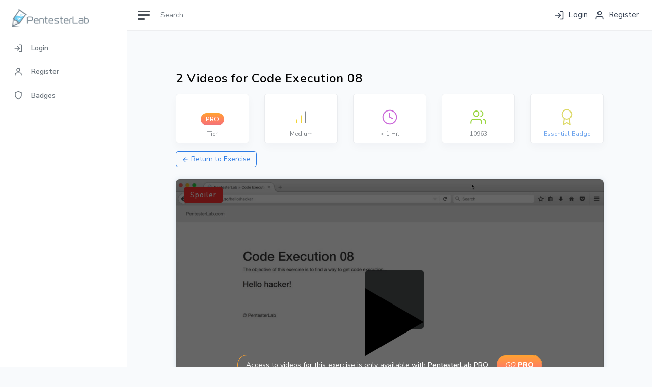

--- FILE ---
content_type: text/html; charset=utf-8
request_url: https://pentesterlab.com/exercises/codexec_08/videos
body_size: 7737
content:
<!DOCTYPE html>
<html lang="en">

<head>
  <meta charset="utf-8">
  <meta http-equiv="X-UA-Compatible" content="IE=edge">
  <meta name="viewport" content="width=device-width, initial-scale=1, minimum-scale=1, maximum-scale=1">
    <link rel="preload" href="/main.min.css" as="style">


  <script>let withOutLineNumbers = 0</script>

    <title>Videos for Code Execution 08
    </title>
    <meta name="twitter:card" content="summary" />


    <meta name="referrer" value="no-referrer" />
    <meta name="Referrer-Policy" value="no-referrer" />
    <!-- BS JavaScript -->
  
    <!-- highlight.js -->

    <link rel="stylesheet" href="https://cdnjs.cloudflare.com/ajax/libs/highlight.js/11.5.0/styles/default.min.css">
    <!-- and it's easy to individually load additional languages -->

    <!-- /highlight.js -->
    <link rel="icon" type="image/png" href="//assets.pentesterlab.com/favicon.ico">
    <meta name="csrf-param" content="authenticity_token" />
<meta name="csrf-token" content="NXZuITD9gEpwqUDlPJdzrVW2e1Ih-hsVvlo-N-HFwxnE-CJg6vBO5Pld-QXSgHe5jC8uKHJIhaFRJ_1w4nI4fw" />

    <!-- open graph meta tags -->

      <script type="application/ld+json">
  {
  "@context": "https://schema.org/",
  "@type": "Course",
  "name": "Code Execution 08",
  "description": "This challenge builds on the previous one by restricting the use of slashes (/) in the path, requiring the use of base64 encoding to bypass this limitation. The server decodes the base64 payload using the <code>__import__</code> trick to load the necessary module.\n",
  "image": "https://pentesterlab.com/exercises/codexec_08/thumbnail",
  "provider": {
    "@type": "Corporation",
    "name": "PentesterLab",
    "url": "https://pentesterlab.com/",
    "logo": "https://pentesterlab.com/logo.png",
    "sameAs": [
      "https://www.pentesterlab.com",
      "https://github.com/pentesterlab",
      "https://www.facebook.com/pentesterlab",
      "https://twitter.com/pentesterlab",
      "https://www.linkedin.com/company/pentesterlab",
      "https://www.instagram.com/pentesterlab",
      "https://www.youtube.com/@pentesterlab",
      "https://www.youtube.com/@appsecschool",
      "https://www.twitch.tv/pentesterlab",
      "https://discord.gg/ymd3HkhbfE",
      "https://bsky.app/pentesterlab.com"
    ]
  },
  "hasCourseInstance": [
    {
      "@type": "CourseInstance",
      "courseMode": "Online",
      "courseWorkload": "P10H",
      "courseSchedule": {
        "repeatFrequency": "Yearly",
        "repeatCount": 100
      }
    }
  ],
  "offers": [
    {
      "@type": "Offer",
      "priceCurrency": "USD",
      "price": 199.99,
      "category": "Paid"
    }
  ]
}
</script>


  
      <meta name="site_name" property="og:site_name" content="Pentesterlab">
      <link rel="canonical" href="https://pentesterlab.com/exercises/codexec_08/videos">

        <meta name="title" property="og:title" content="PentesterLab: Videos for the lab Code Execution 08">
        <meta name="twitter:title" content="PentesterLab: Videos for the lab Code Execution 08" />
        <meta name="description" property="og:description" content="This page contains the videos for our exercise Code Execution 08, these videos provide an in-depth walkthrough of the issues and how to exploit them ">
        <meta name="twitter:description" content="This page contains the videos for our exercise Code Execution 08, these videos provide an in-depth walkthrough of the issues and how to exploit them" />
      <meta name="twitter:image" content="https://pentesterlab.com/exercises/codexec_08/thumbnail" />
      <meta name="image" property="og:image" content="https://pentesterlab.com/exercises/codexec_08/thumbnail" />
      <meta name="url" property="og:url" content="https://pentesterlab.com/exercises/codexec_08/videos">
   <!-- end open graph meta tags -->



          <link href="https://assets.pentesterlab.com/dist/css/modern.css" rel="stylesheet">
          <link href="/main.min.css" rel="stylesheet">
          <link href="/improve-home.min.css" rel="stylesheet">
          <link href="/progress.min.css" rel="stylesheet">
</head>

<body>


<script>
  let csrfToken = document.querySelector('[name="csrf-token"]').content;
</script>




<div class="wrapper">


	<div class="wrapper">
    
    <nav class="sidebar">
      <div class="sidebar-content ">
        <a class="sidebar-brand" href="/">
          <span class="align-middle"><img src="https://assets.pentesterlab.com/logo_m.png" width='150px' alt="PentesterLab" /></span>
        </a>

        <ul class="sidebar-nav">




 
            <li class="sidebar-item">
              <a href="/users/login" class="sidebar-link">
                <i class="align-middle" data-feather="log-in"></i> <span class="align-middle">Login</span>
              </a>
            </li>
           <li class="sidebar-item">
              <a href="/users/register" class="sidebar-link">
                <i class="align-middle" data-feather="user"></i> <span class="align-middle">Register</span>
              </a>
            </li>

          
        

  

          <li class="sidebar-item" id="badges_drop_down_btn">
            <a href="#badges" data-bs-toggle="collapse" class="sidebar-link collapsed">
              <i class="align-middle" data-feather="shield"></i> <span class="align-middle">Badges</span>
            </a>
            <ul id="badges" class="sidebar-dropdown list-unstyled collapse ">
               <div id="badges_loading_animation" class="d-flex align-items-center justify-content-center my-4">
                <svg style="width: 70px;height: 19px" version="1.1" id="L9" xmlns="http://www.w3.org/2000/svg" xmlns:xlink="http://www.w3.org/1999/xlink" x="0px" y="0px"
                    viewBox="0 0 70 19" enable-background="new 0 0 0 0" xml:space="preserve">
                      <rect x="20" y="0" width="4" height="10" fill="#6BCEF3" rx="2" style="fill:#6BCEF3">
                        <animateTransform attributeType="xml"
                          attributeName="transform" type="translate"
                          values="0 0; 0 10; 0 0"
                          begin="0" dur="0.6s" repeatCount="indefinite" />
                      </rect>
                      <rect x="30" y="0" width="4" height="10" fill="#6BCEF3" rx="2" style="fill:#6BCEF3">
                        <animateTransform attributeType="xml"
                          attributeName="transform" type="translate"
                          values="0 0; 0 10; 0 0"
                          begin="0.2s" dur="0.6s" repeatCount="indefinite" />
                      </rect>
                      <rect x="40" y="0" width="4" height="10" fill="#6BCEF3" rx="2" style="fill:#6BCEF3">
                        <animateTransform attributeType="xml"
                          attributeName="transform" type="translate"
                          values="0 0; 0 10; 0 0"
                          begin="0.4s" dur="0.6s" repeatCount="indefinite" />
                      </rect>
                  </svg>
                </div>
              <!--li class="sidebar-item"><a class="sidebar-link" href="pages-clients.html">Essential<span class="sidebar-badge badge badge-primary">12/24</span></a></li-->
              <!--li class="sidebar-item"><a class="sidebar-link" href="pages-kanban.html">Serialize<span class="sidebar-badge badge badge-primary">New</span></a></li-->
            </ul>
          </li>


 
        </ul>

    </div>
  </nav>



  <script>
    /* fetch users badges progress, skipped & finished badges */
    const badgeDropDwnBtn = document.getElementById("badges_drop_down_btn");
    const finishedDropDwnBtn = document.getElementById("finished_badges_drop_down_btn");
    const skippedDropDwnBtn = document.getElementById("skipped_badges_drop_down_btn");
    const badgesLoading = document.getElementById("badges_loading_animation");
    const skippedBadgesLoading = document.getElementById("skipped_badges_loading_animation");
    const ulBadges = document.getElementById("badges");
    const ulSkippedBadges = document.getElementById("skippedbadges");
    
 /* --------------------------------
    Badges Progress Drop Down 
    -------------------------------- */
        badgeDropDwnBtn.addEventListener("click", function loadBadges(e) {

        fetch(`/users/populate_sidebar_badges`, {
        method: 'POST',
        headers: {
            "Content-Type": "application/json",
            "X-CSRF-Token": csrfToken
        }
        })
        .then(response => {
        if (!response.ok) {
          throw new Error(`HTTP error! Status: ${response.status}`);
        }
        return response.json();
        })
        .then(data => {
          ulBadges.removeChild(badgesLoading);
          for(let i =0; i < data.badge_names.length; i++) {
            let li  = document.createElement("li");
            li.classList.add("sidebar-item");
            let link = document.createElement("a");
            link.href = data.badge_paths[i];
            link.classList.add("sidebar-link");
            let spanFirst  = document.createElement("span");
            spanFirst.textContent = data.badge_names[i];
            let spanSecond  = document.createElement("span");
            if((data.exercises_total_for_badges[i] / data.exercises_done_for_badges[i]) === 1){
              spanSecond.classList.add("sidebar-badge", "badge", "bg-success");
            }else{
              spanSecond.classList.add("sidebar-badge", "badge", "bg-secondary");
            }
            spanSecond.textContent = `${data.exercises_done_for_badges[i]} / ${data.exercises_total_for_badges[i]}`
            if(data.badge_names[i] == data.current_badge) {
              let spanThird = document.createElement("span");
              spanThird.classList.add('fs-12', 'opacity-50');
              spanThird.innerHTML = "<br/>current"
              link.style.lineHeight = "1";
              spanFirst.appendChild(spanThird);
            }
            link.appendChild(spanFirst);
            link.appendChild(spanSecond);
            li.appendChild(link);
            ulBadges.appendChild(li);
          }
          badgeDropDwnBtn.removeEventListener('click',loadBadges);

        })
        .catch(error => console.error('An error has occurred: ', error));

    })


  </script>


		<div class="main">
          
     <nav class="navbar navbar-expand navbar-light bg-white db-width-fix">
        <a class="sidebar-toggle d-flex mr-2">
          <i class="hamburger align-self-center"></i>
        </a>
        <form html="class form-inline d-none d-sm-inline-block" action="/exercises" accept-charset="UTF-8" method="get">
            <input class="form-control form-control-no-border mr-sm-2" name='query' type="text" placeholder="Search..." aria-label="Search">
</form>        <div class="navbar-collapse collapse">
          <ul class="navbar-nav ml-auto align-items-center">
            <li class="nav-item">


              <div class="position-relative">
                <a href="/users/login" class="nav-icon d-inline-block"><i class="mr-1 text-dark" data-feather="log-in"></i><span class="text-dark"> Login</span></a>
              </div>
            </li>
            <li class="nav-item">
              <div class="position-relative">
                <a href="/users/register" class="nav-icon d-inline-block"><i class="mr-1 text-dark" data-feather="user"></i><span class="text-dark"> Register</span></a>
              </div>
            </li>
  
          </ul>
        </div>
      </nav>



			<main class="content db-width-fix org-padding">
               
          <div class="container-fluid org-padding">
            <div class="container-fluid">
              <div class="row align-items-center">
                <div class="col-lg-6 col-md-12">
                  <h1 class="display-8 l-space-quarter fw-bold mb-3">2 Videos for Code Execution 08</h1>
                </div>
              </div>
            
                    <div id="header-wrapper" class="row">
            <!-- Tier -->
            <div class="col-6 col-sm-3 col-lg d-flex">
              <div class="card px-3 py-2 flex-fill d-flex align-items-center justify-content-center">
                <div class="invisible">PTLAB</div>
                <div class="media">
                      <span class="pro-icon fw-bold ">PRO</span>
                </div>
                <span class="card-sub-text position-relative" style="top:8px">Tier</span>
              </div>
            </div>
            <!-- Difficulty -->
            <div class="col-6 col-sm-3 col-lg d-flex">
              <div class="card px-3 py-2 flex-fill d-flex align-items-center justify-content-center">
                <div class="invisible">PTLAB</div>
                <div class="media mb-2">
                    <img src="//assets.pentesterlab.com/svgs/difficulty_medium_icon.svg" alt="difficulty_medium_icon">
                </div>  
                  <span class="card-sub-text">Medium</span> 
              </div>
            </div>
            <!-- Time -->
            <div class="col-6 col-sm-3 col-lg d-none d-lg-flex">
              <div class="card px-3 py-2 flex-fill flex-fill d-flex align-items-center justify-content-center">
                <div class="invisible">PTLAB</div>
                <div class="media mb-2">
                  <img src="//assets.pentesterlab.com/svgs/clock_icon.svg" alt="clock icon">
                </div>
                <span class="card-sub-text">&lt; 1 Hr.</span>
              </div>
            </div>
            <!-- Users Completed -->
            <div class="col-6 col-sm-3 col-lg d-flex">
              <div class="card px-3 py-2 flex-fill flex-fill d-flex align-items-center justify-content-center">
                <div class="invisible">PTLAB</div>
                  <div class="media mb-2">
                      <img src="//assets.pentesterlab.com/svgs/users_completed_icon_02.svg" alt="number of users completed icon">
                  </div>
                  <span class="card-sub-text">10963</span>
              </div>
            </div>
            <!-- Badge Name -->
            <div class="col-6 col-sm-3 col-lg d-xxl-flex">
              <div class="card px-3 py-2 flex-fill flex-fill d-flex align-items-center justify-content-center">
                <div class="invisible">PTLAB</div>
                  <div class="media mb-2">
                    <img src="//assets.pentesterlab.com/svgs/badge_icon.svg" alt="badge icon">
                  </div>
                  <span class="card-sub-text"><a href="/badges/essential">Essential Badge</a></span>
              </div>
            </div>
          </div><!-- row for headers-->
<style>
  #pop-up-txt {
    position: absolute;
    background-color: #fff;
    padding: 6px 12px;
    color: #6c757d;
    border-radius: .3rem;
	  box-shadow: 0 .5rem 1rem rgba(20,40,60,.03);
    border: 1px solid #eaecef;
    
    font-size: .75rem;
  }
</style>
<script>
  // adds a pop up text description for each card (except first) after mouse cursor is hovered for 1 second
  let cardList = document.querySelectorAll('#header-wrapper > *');
  let popUpDisplayed = false;
  let timer, span
  let mouseOver = false
    let text = ["","Difficulty","Average Time of Completion", "Users that have already completed this exercise", "This exercise is part of the Essential Badge"];
  for(let i=1;i < cardList.length;i++){

    cardList[i].addEventListener('mouseover', () => {
      mouseOver = true;
    })

    cardList[i].addEventListener('mouseleave', () => {
      mouseOver = false;
      clearTimeout(timer);
    })

    cardList[i].addEventListener('mousemove', (e) => {
      let popUpTxt = document.getElementById('pop-up-txt');
      if(popUpTxt){
        document.body.removeChild(popUpTxt);
      }
      clearTimeout(timer);
      if(mouseOver){
        timer = setTimeout(() => {
          span = document.createElement('span');
          span.textContent = text[i]
          span.setAttribute("id","pop-up-txt");
          span.style.top = e.pageY-16+"px";
          span.style.left = e.pageX+"px";
          document.body.appendChild(span);
        }, 1000);
      }
    })
  }
</script>


            <div class="mt-n3">
              <div class="row align-items-center">
                <div class="col-12">        
                  <a href="/exercises/codexec-08"><button class="btn btn-outline-primary"><i class="align-middle" data-feather="arrow-left"></i> Return to Exercise</button></a>
                </div>
              </div>
              
            </div>

              <div class="badge-group mt-4">

                  <div class="row">
  <div class="col-12">
    <div class="card-box">
      <div class="thumb">
            <div class="position-relative">
              <img src="https://images.sproutvideo.com/4c6ae9f9a46c5272b1cc754718064aa7/86b20eaada8365c0155b6d1850f21718/poster_frames/frame_0000.jpg" alt="image of exercise Code Execution 08">
              <div class="player-big-play-button-placeholder" role="button" aria-label="Play Video" tabindex="1" title="Play Video">
                <img src="//assets.pentesterlab.com/svgs/play_btn.svg" alt="play btn">
              </div>
              <div style="z-index:9999;width:100%;height:100%;background-color:rgba(0,0,0,.6);top:0;left:0" class="position-absolute d-flex align-items-center justify-content-center">
                <div class="videos-cta rounded-pill position-relative d-flex justifty-content-between text-white" style="border:1px solid #FFA330;">
                    <span class="px-3 py-2">Access to videos for this exercise is only available with <span class="fw-bold">PentesterLab PRO</span></span> 
                    <a class="no-hvr text-white" href="/pro"><span class="rounded-pill pro-btn-orange px-3 py-2 d-flex align-items-center h-100" style="white-space: nowrap"><i style="font-weight:300">GO</i><span class="fw-bolder ms-1">PRO</span></span></a>              
                </div>
              </div>
            </div>
            <span class="badge spoiler-icon spoiler-icon-34 l-space-quarter">Spoiler</span>
          
        </div>

        <div class="des position-relative">
          <div class="row flex-column flex-xl-row align-items-start">
            <div class="col-12 col-xl-7 col-xxl-8">
              <span class="fw-bold display-9" style="line-height:100%"><a href="/videos/code-execution-08">Code Execution 08</a></span>
              <p>In this video, we dive into the exploitation of code execution in exercise 08, building on the previous exercise, code execution 07. We cover various methods and techniques to bypass common security obstacles and achieve successful code execution.</p>
            </div>
            <div class="col-12 col-xl-5 col-xxl-4 d-flex flex-row justify-content-xl-end">
              <span class="fw-bold d-flex align-items-center me-2" style="font-size:14px"><img src="//assets.pentesterlab.com/newdesign/imgs/icons/clock-icon-sm.svg" alt="video duration icon" class="pe-1" title="Video Duration">08:49</span>
              <span class="fw-bold d-flex align-items-center me-2"><img src="//assets.pentesterlab.com/newdesign/imgs/icons/viewcount-icon-sm.svg" alt="number of views icon" class="pe-1"  title="Number of Views">18366</span>
              <span class="fw-bold d-flex align-items-center">
              </span>
            </div> 
          </div>

          <p class="m-0">&nbsp;</p>
        </div>
      </div>
  </div>
</div>



                    
                  <div class="row">
  <div class="col-12">
    <div class="card-box">
      <div class="thumb">
            <div class="position-relative">
              <img src="https://images.sproutvideo.com/4c6ae9f9a46c5272b1cc754718064aa7/6af62e68a85cec46a5b387e2c89c3d26/poster_frames/frame_0000.jpg" alt="image of exercise Code Execution 08: Code Review">
              <div class="player-big-play-button-placeholder" role="button" aria-label="Play Video" tabindex="1" title="Play Video">
                <img src="//assets.pentesterlab.com/svgs/play_btn.svg" alt="play btn">
              </div>
              <div style="z-index:9999;width:100%;height:100%;background-color:rgba(0,0,0,.6);top:0;left:0" class="position-absolute d-flex align-items-center justify-content-center">
                <div class="videos-cta rounded-pill position-relative d-flex justifty-content-between text-white" style="border:1px solid #FFA330;">
                    <span class="px-3 py-2">Access to videos for this exercise is only available with <span class="fw-bold">PentesterLab PRO</span></span> 
                    <a class="no-hvr text-white" href="/pro"><span class="rounded-pill pro-btn-orange px-3 py-2 d-flex align-items-center h-100" style="white-space: nowrap"><i style="font-weight:300">GO</i><span class="fw-bolder ms-1">PRO</span></span></a>              
                </div>
              </div>
            </div>
          
        </div>

        <div class="des position-relative">
          <div class="row flex-column flex-xl-row align-items-start">
            <div class="col-12 col-xl-7 col-xxl-8">
              <span class="fw-bold display-9" style="line-height:100%"><a href="/videos/code-execution-08-code-review">Code Execution 08: Code Review</a></span>
              <p>In this video, we conduct a review of the source code for the Code Execution 08 challenge, part of the Essential badge series. We examine the critical lines and discuss how user-controlled input can lead to code execution vulnerabilities.</p>
            </div>
            <div class="col-12 col-xl-5 col-xxl-4 d-flex flex-row justify-content-xl-end">
              <span class="fw-bold d-flex align-items-center me-2" style="font-size:14px"><img src="//assets.pentesterlab.com/newdesign/imgs/icons/clock-icon-sm.svg" alt="video duration icon" class="pe-1" title="Video Duration">02:34</span>
              <span class="fw-bold d-flex align-items-center me-2"><img src="//assets.pentesterlab.com/newdesign/imgs/icons/viewcount-icon-sm.svg" alt="number of views icon" class="pe-1"  title="Number of Views">2247</span>
              <span class="fw-bold d-flex align-items-center">
              </span>
            </div> 
          </div>

          <p class="m-0">&nbsp;</p>
        </div>
      </div>
  </div>
</div>



                    
              </div>
          </div>
        </div>
      </div>
      </div>
    </div>


<script type="text/javascript" src="https://c.sproutvideo.com/player_api.js"></script>
<script>
window.addEventListener('load', function() {
  const csrfToken = document.querySelector('meta[name="csrf-token"]').getAttribute('content');

  let videoIds = document.querySelectorAll('.watched');
  let videoPlayers = document.querySelectorAll(".sproutvideo-player");

  for (let i = 0; i < videoIds.length; i++) {
    let videoId = videoIds[i].getAttribute("onclick").replace(/\D/g, "");
    let videoPlayer = videoPlayers[i];

    if (videoId && videoPlayer) {
      let videoIdSprout = videoPlayer.getAttribute("src").split("/")[4];
      let player = new SV.Player({videoId: videoIdSprout});

      player.bind("progress", (e) => {
        // we consider the video as "watched" if the user has watched at least 50%
        if (e.data.percent > .50) {
          fetch("/videos/" + videoId + "/mark_as_watched", {
            method: 'POST',
            headers: { 'X-CSRF-Token': csrfToken }
          })
          .then(response => response.text())
          .then(data => {
            if (data == 'marked') {
              const markedTxt = document.getElementById('markedTxt');
              if (markedTxt) markedTxt.innerHTML = 'Mark to watch later';
              const todoEl = document.getElementById('video_' + videoId + '_todo');
              const watchedEl = document.getElementById('video_' + videoId + '_watched');
              if (todoEl) { todoEl.style.transition = 'opacity 0.5s'; todoEl.style.opacity = '0'; setTimeout(() => todoEl.style.display = 'none', 500); }
              if (watchedEl) { watchedEl.style.display = 'block'; watchedEl.style.transition = 'opacity 0.5s'; watchedEl.style.opacity = '1'; }
            }
          });
          return player.unbind;
        }
      });

      // hide spoiler tag if video is played
      let spoilerTag = document.querySelector('.spoiler-icon-' + videoId);
      if (spoilerTag) {
        player.bind('play', (e) => {
          spoilerTag.style.display = "none";
          return this.unbind;
        });
      }
    }
  }
});

function toggle_watch_video(id) {
  const csrfToken = document.querySelector('meta[name="csrf-token"]').getAttribute('content');
  fetch("/videos/" + id + "/toggle_watched", {
    method: 'POST',
    headers: { 'X-CSRF-Token': csrfToken }
  })
  .then(response => response.text())
  .then(data => {
    const todoEl = document.getElementById('video_' + id + '_todo');
    const watchedEl = document.getElementById('video_' + id + '_watched');
    if (data == 'marked') {
      if (todoEl) { todoEl.style.transition = 'opacity 0.5s'; todoEl.style.opacity = '0'; setTimeout(() => todoEl.style.display = 'none', 500); }
      if (watchedEl) { watchedEl.style.display = 'block'; watchedEl.style.transition = 'opacity 0.5s'; watchedEl.style.opacity = '1'; }
    } else {
      if (todoEl) { todoEl.style.display = 'block'; todoEl.style.transition = 'opacity 0.5s'; todoEl.style.opacity = '1'; }
      if (watchedEl) { watchedEl.style.transition = 'opacity 0.5s'; watchedEl.style.opacity = '0'; setTimeout(() => watchedEl.style.display = 'none', 500); }
    }
  });
}
</script>



			</main>

			<footer class="footer w-100 py-4">
				<div class="container-fluid">
					<div class="row justify-content-center">
						<div class="col-12 col-lg-10">
							<div class="d-flex flex-column flex-md-row justify-content-between align-items-center" style="gap: 1rem;">

								<!-- Left: Navigation -->
								<nav class="d-flex flex-wrap justify-content-center justify-content-md-start" style="gap: 0.5rem 1.5rem; font-size: 13px;" aria-label="Footer navigation">
									<a href="/exercises" class="footer-link">Exercises</a>
									<a href="/live-training/" class="footer-link">Live Training</a>
									<a href="/blog/" class="footer-link">Blog</a>
									<a href="/glossary" class="footer-link">Glossary</a>
									<a href="mailto:support@pentesterlab.com" class="footer-link">Support</a>
								</nav>

								<!-- Center: Community CTA -->
								<a href="https://discord.gg/ymd3HkhbfE" target="_blank" rel="noopener" class="footer-discord d-none d-md-flex align-items-center" style="gap: 0.5rem; font-size: 12px;">
									<svg width="16" height="12" viewBox="0 0 71 55" fill="currentColor" style="opacity: 0.5;"><path d="M60.1 4.6A58.5 58.5 0 0045.4.2a.2.2 0 00-.2.1 40.8 40.8 0 00-1.8 3.7 54 54 0 00-16.2 0A37.4 37.4 0 0025.4.3a.2.2 0 00-.2-.1 58.4 58.4 0 00-14.7 4.4.2.2 0 00-.1.1A59.5 59.5 0 00.4 43.8a.2.2 0 00.1.2 58.9 58.9 0 0017.7 8.9.2.2 0 00.3-.1 42 42 0 003.6-5.9.2.2 0 00-.1-.3 38.8 38.8 0 01-5.5-2.6.2.2 0 01 0-.4l1.1-.9a.2.2 0 01.2 0 42 42 0 0035.8 0 .2.2 0 01.2 0l1.1.9a.2.2 0 010 .4 36.4 36.4 0 01-5.5 2.6.2.2 0 00-.1.3 47.2 47.2 0 003.6 5.9.2.2 0 00.3.1 58.7 58.7 0 0017.7-8.9.2.2 0 00.1-.2c1.5-15.4-2.5-28.8-10.5-40.7a.2.2 0 00-.1-.1zM23.7 35.9c-3.5 0-6.4-3.2-6.4-7.2s2.8-7.2 6.4-7.2c3.6 0 6.5 3.3 6.4 7.2 0 4-2.8 7.2-6.4 7.2zm23.6 0c-3.5 0-6.4-3.2-6.4-7.2s2.8-7.2 6.4-7.2c3.6 0 6.5 3.3 6.4 7.2 0 4-2.8 7.2-6.4 7.2z"/></svg>
									<span style="opacity: 0.6;">Join our community</span>
								</a>

								<!-- Right: Legal -->
								<div class="d-flex flex-wrap justify-content-center justify-content-md-end align-items-center" style="gap: 0.25rem 0.75rem; font-size: 11px; opacity: 0.4;">
									<a href="/privacy" class="footer-link-muted">Privacy</a>
									<span>·</span>
									<a href="/terms" class="footer-link-muted">Terms</a>
									<span>·</span>
									<span>&copy; 2026 PentesterLab</span>
								</div>

							</div>
						</div>
					</div>
				</div>
			</footer>
			<style>
				.footer-link {
					color: inherit;
					opacity: 0.6;
					text-decoration: none;
					transition: opacity 0.15s;
				}
				.footer-link:hover {
					opacity: 1;
					color: inherit;
				}
				.footer-link-muted {
					color: inherit;
					text-decoration: none;
					transition: opacity 0.15s;
				}
				.footer-link-muted:hover {
					opacity: 1;
					color: inherit;
				}
				.footer-discord {
					color: inherit;
					text-decoration: none;
					padding: 0.4rem 0.75rem;
					border-radius: 6px;
					background: transparent;
					border: 1px solid currentColor;
					opacity: 0.35;
					transition: opacity 0.15s, background 0.15s;
				}
				.footer-discord:hover {
					opacity: 0.7;
					background: rgba(128,128,128,0.1);
					color: inherit;
				}
				.footer-discord svg {
					transition: opacity 0.15s;
				}
				.footer-discord:hover svg {
					opacity: 0.8;
				}
			</style>
		</div>
	</div>
    <script src="//cdnjs.cloudflare.com/ajax/libs/highlight.js/11.5.0/highlight.min.js"></script>
    <script src="https://cdnjs.cloudflare.com/ajax/libs/highlightjs-line-numbers.js/2.8.0/highlightjs-line-numbers.min.js"></script>
	  <script>
      if(withOutLineNumbers === 1) {
        hljs.highlightAll();
        hljs.initLineNumbersOnLoad({
          singleLine: false
        });
      }else {
        hljs.highlightAll();
        hljs.initLineNumbersOnLoad({
          singleLine: true
        });
      }
      if(typeof CopyButtonPlugin === "function") {
        hljs.addPlugin(new CopyButtonPlugin());
      }
	  </script>
  
  
  <!--script src="https://assets.pentesterlab.com/dist/js/app.js"></script-->
  <script src="//assets.pentesterlab.com/dist/js/feather.min.js"></script>
  <script src="//code.jquery.com/jquery-1.11.0.min.js"></script>
  <script src="/newdesign/dist/js/bootstrap.min.js" defer></script>
  <script>
    document.addEventListener('DOMContentLoaded', function() {
      document.querySelector('.sidebar-toggle').addEventListener('click', function() {
        document.querySelector('.sidebar').classList.toggle('toggled');
      });
    });
  </script>



<script>
      feather.replace();
</script>
<script src="/glossary-tooltip.js" defer></script>
<script>
  window.addEventListener('DOMContentLoaded', () => {
    const containers = document.querySelectorAll('.db-width-fix');
    const sidebar = document.querySelector('.sidebar');
    let flag = 0;
    function widthAdjust() {
      const width = (document.documentElement.clientWidth)+ 'px';
      const style = getComputedStyle(sidebar)
      
      
        const marginLeft = parseInt(style.marginLeft, 10);
        if(marginLeft === 0 && parseInt(width,10) > 960 && flag !== 1) {
          containers.forEach((e) => {
            e.style.minWidth = '100%';
          })
          flag = 1;
        }else if(parseInt(width,10) <= 960) {
          containers.forEach((e) => {
            e.style.minWidth = width;
          })
          flag = 0;
        }
      
    }
   
    window.addEventListener('resize', () => {
      widthAdjust();
    })
    widthAdjust()
  });
</script>
<!-- Google tag (gtag.js) -->
<script async src="https://www.googletagmanager.com/gtag/js?id=G-WXTDWNJSH8"></script>
<script>
  window.dataLayer = window.dataLayer || [];
  function gtag(){dataLayer.push(arguments);}
  gtag('js', new Date());

  gtag('config', 'G-WXTDWNJSH8');
</script>

</body>
</html>


--- FILE ---
content_type: text/css
request_url: https://pentesterlab.com/main.min.css
body_size: 17501
content:
@font-face{font-family:Nunito;src:url(newdesign/fonts/Nunito-VariableFont_wght.ttf) format("truetype")}.mastodon-share{background-color:#6364ff!important;color:#fff;border-radius:4px;line-height:30px;border:0;padding:0 10px}.mastodon-share:hover{cursor:pointer;background-color:#7d7dff}.mastodon-share:active,.mastodon-share:focus{background-color:#6364ff!important}.mastodon-share:active{background-color:#1c79bc}.mastodon-share-logo{color:#fff;width:16px}#bookmarkBtn{cursor:pointer;stroke:#4379de}.bookmark-btn-active{fill:#4379de}#bookmarkSuccess{user-select:none;-moz-user-select:none;-khtml-user-select:none;-webkit-user-select:none;-o-user-select:none}.tag{padding:3px 5px;border:1px solid #aaa;background-color:#eee;border-radius:3px;font-size:13px;line-height:13px}.edited_scrollbar::-webkit-scrollbar{height:8px}.edited_scrollbar::-webkit-scrollbar-track{-webkit-border-radius:10px!important;border-radius:10px!important}.edited_scrollbar::-webkit-scrollbar-thumb{-webkit-border-radius:10px!important;border-radius:10px!important;background:#7d7d7d;-webkit-box-shadow:inset 0 0 6px rgba(0,0,0,.5)!important;display:none}.dark-mode .edited_scrollbar::-webkit-scrollbar-thumb{background:#141619;border:1px solid #484c52}.edited_scrollbar:hover::-webkit-scrollbar-thumb{display:block}.cover.unpad--bottom.switchable{padding-bottom:50px}.feature.feature-5.boxed.boxed--lg{padding-bottom:0!important}.cta .btn.btn--primary.type--uppercase .label{background-color:#0099fe!important}.fs-15{font-size:15px!important}.fs-12{font-size:12px!important}.filter-button{color:inherit;cursor:pointer;font-size:14px;display:inline;margin-right:8px;margin-top:4px;margin-bottom:4px;border-radius:20px;border:2px solid #76848f;border:2px solid rgba(118,132,143,.5);background-color:transparent;line-height:100%;padding:8px 12px;-webkit-user-select:none;-moz-user-select:none;-ms-user-select:none;user-select:none;white-space:nowrap}.filter-button:last-child{margin-right:0}.filter-button-active{border-color:#4a5056}.dark-mode .filter-button{color:#fff;border-color:#777}.dark-mode .filter-button-active{border-color:#fff}#new_quote .note{font-size:12px;font-style:italic;line-height:1.3;opacity:.7;margin-top:4px}#currency{font-size:14px}#new_quote label{font-size:14px}.db-your-quote{background-color:#609de6;padding:15px 20px;width:300px;text-align:left;display:inline-block;margin:100px 0 0 0;border-radius:5px;box-shadow:0 0 25px 0 rgba(0,0,0,.2)}.db-your-quote h3{padding:0 0 10px 0;margin:0 0 10px 0;font-size:20px;color:#fff;border-bottom:1px solid rgba(255,255,255,.4)}.db-your-quote h5{font-size:20px;margin:0 0 10px 0;color:#fff}.db-your-quote p{margin:0 0 10px 0;font-size:15px;color:#fff}.db-your-quote p b{font-size:16px;font-weight:700}.db-your-quote p strong{font-weight:700;color:#fff;margin-left:5px;display:inline-block;font-size:18px}.db-your-quote p.total{font-size:16px}.modal-content .feature{min-height:390px}.modal-content .feature .btn--primary{width:100%;display:block;padding-left:0;padding-right:0;text-align:center}.modal-content .feature-1 p{min-height:120px}.db-pricing{width:1000px;padding:30px;border-radius:5px;background-color:#31639c}.db-pricing h2{text-align:center;font-size:28px;color:#fff;margin:5px 0 35px 0}.db-close.modal-close-cross{color:#fff;opacity:1}.db-pricing-item{border-radius:10px;background-color:#eee;padding:15px 15px 20px 15px;margin-bottom:20px;overflow:hidden;position:relative}.db-pricing-item .recommend{transform:rotate(-45deg);color:#fff;background-color:#0099fe;padding:0 30px;position:absolute;top:20px;left:-31px;text-transform:uppercase;font-size:10px;line-height:1.8;background-image:linear-gradient(to right,#b8cbb8 0,#b8cbb8 0,#b465da 0,#cf6cc9 33%,#ee609c 66%,#ee609c 100%)}.db-pricing-item strong{font-size:20px;text-align:center;display:block;font-weight:400;text-align:center}.db-pricing-item .price{font-size:30px;font-weight:700;color:#000;text-align:center;margin:40px 0 20px 0;position:relative}.db-pricing-item .price .save{position:absolute;background-color:#dd4b39;font-size:10px;color:#fff;height:15px;line-height:15px;padding:0 5px;border-radius:3px;top:-10px;right:0;font-weight:400}.db-pricing-item .price .save:before{content:"";display:block;border:5px solid transparent;border-top-color:#dd4b39;position:absolute;bottom:-9px;left:4px}.db-pricing-item .price em{font-weight:400}.db-pricing-item .price em{font-size:12px}.db-pricing-item .des{padding:10px;min-height:200px}.db-pricing-item p{font-size:15px}.db-pricing-item .btn--primary{border-radius:10px;display:block;width:100%;color:#fff;font-weight:700;font-size:12px}.db-pricing-item .btn--primary.yellow{background:#ffc439;color:#000;text-shadow:0 1px 0 #ffdc88;border:none}.boxed.boxed--emphasis{border:1px solid #ee609c}.pricing{text-align:center;padding:30px!important;position:relative}.pricing .recommend{transform:rotate(-45deg);color:#fff;background-color:#0099fe;padding:0 30px;position:absolute;top:20px;left:-31px;text-transform:uppercase;font-size:10px;line-height:1.8;background-image:linear-gradient(to right,#b8cbb8 0,#b8cbb8 0,#b465da 0,#cf6cc9 33%,#ee609c 66%,#ee609c 100%)}.pricing .modal-instance{display:block}.pricing h3{margin:0 0 30px 0!important}.pricing .h2{font-size:25px;white-space:nowrap}.pricing .h2 span{font-size:13px}.pricing .h2 em{font-size:13px;font-style:normal;font-weight:700;display:inline-block;margin:0 5px}.pricing ul{text-align:left;padding-left:30px}.pricing ul .checkmark{margin:0;background-color:transparent}.pricing ul .checkmark:before{color:#31639c}.pricing-1 .btn:last-child{position:relative;width:100%;border-radius:6px;padding:10px 10px;display:block;margin:0}.testimonial-2 .boxed{width:100%;min-height:321px}.db-student-discount{width:850px;padding:30px 30px;border-radius:5px;background-color:#31639c}.db-student-discount h2{text-align:center;font-size:28px;color:#fff;margin:5px 0 35px 0}.db-student-discount .sd-item{padding:30px;border-radius:10px;background-color:#eee;text-align:center;margin-bottom:30px}.db-student-discount .sd-item.active{border:2px solid #31cbb6;box-shadow:0 0 10px 0 #2cac66}.db-student-discount .sd-item.done .icon{color:#2cac66}.db-student-discount .sd-item.done p{color:#2cac66;min-height:65px}.db-student-discount .sd-item.done h3{color:#2cac66}.db-student-discount .sd-item .icon{margin-bottom:10px}.db-student-discount .sd-item .icon span{font-size:60px}.db-student-discount .sd-item h3{font-size:20px;margin:0 0 10px 0}.db-student-discount .sd-item p{font-size:13px;line-height:1.2;min-height:65px;margin:0}.db-student-discount .sd-item p a{color:#31639c}.db-student-discount .db-pricing-item{padding:40px}.db-student-discount .db-pricing-item .price{margin-bottom:50px}.au-page{background-color:#eee;min-height:100vh;display:flex;width:100%;align-items:center;justify-content:center;background-image:url(images/bg.jpg);background-repeat:no-repeat;background-position:center center;background-size:cover}.au-page.no-bg{background-image:none}.au-page .box-au{min-height:300px;background-color:#fff;width:450px;margin:0 auto;border-radius:3px;box-shadow:0 0 5px 0 rgba(0,0,0,.2);padding:20px 40px}.au-page .ba-head{text-align:center;padding:10px 0;margin-bottom:10px}.au-page .ba-head .logo img{height:50px}.au-page .ba-head h1{margin:10px 0 0 0;font-size:20px;color:#000;opacity:.5}.db-field{margin-bottom:10px}.db-field p{margin:0 0 2px 0;font-size:13px;font-weight:700}.db-field p a{float:right;font-size:12px;color:#21b2ea;margin-top:2px;text-decoration:none}.db-field p a:hover{text-decoration:underline}.text{height:40px;padding:0 10px;display:block;width:100%;border:1px solid #ddd;border-radius:4px!important}.button{border-radius:4px;height:45px;color:#fff;display:inline-block;padding:0 20px;background-color:#21b2ea;font-size:14px;font-weight:700;border:none;outline:0;cursor:pointer;transition:all ease .3s}.button:hover{background-color:#1394c5}.button.w100{width:100%}.ba-bottom{padding:20px 20px;border-top:1px solid #eee;text-align:center;margin:40px -50px -20px -50px}.ba-bottom p{color:#999;margin:0;font-size:14px}.ba-bottom p a{color:#21b2ea;text-decoration:none}.ba-bottom p a:hover{text-decoration:underline}.modal-container:before{background:rgba(0,0,0,.4)}.g-recaptcha{overflow:hidden}.privacy-content P,.term-content P{margin-bottom:15px}.privacy-content .date,.term-content .date{opacity:.5;font-style:italic;margin-bottom:20px}.privacy-content ul li,.term-content ul li{margin-bottom:25px}.thoughtworks-block{margin-bottom:100px;border-radius:10px;overflow:hidden;background-image:linear-gradient(to right,#b8cbb8 0,#b8cbb8 0,#b465da 0,#cf6cc9 33%,#ee609c 66%,#ee609c 100%);position:relative}.thoughtworks-block:before{content:"";display:block;position:absolute;top:0;left:0;right:0;bottom:0;background-image:url(images/bg3.jpg);background-repeat:no-repeat;background-position:center center;background-size:cover;opacity:.2;z-index:1}.thoughtworks-block:after{content:"";display:block;position:absolute;top:0;left:0;right:0;bottom:0;background-color:rgba(0,0,0,.4);z-index:2}.thoughtworks-block .tb-content{padding:100px 50px 100px 50px;position:relative;z-index:3}.videos-cta{top:128px}@media screen and (max-width:767px){.thoughtworks-block .tb-content{padding:30px 30px}.videos-cta{top:0;margin:0 16px}}.thoughtworks-block .tb-content h2{font-size:35px;margin:0 0 40px 0;color:#fff;max-width:600px}@media screen and (max-width:991px){.thoughtworks-block .tb-content h2{font-size:25px}}.thoughtworks-block .btn{border:none;padding:10px 40px;font-size:16px}.thoughtworks-block .btn i{color:#fff;margin-left:5px}.nav-container{padding-top:15px}.profile-head{min-height:100px;background-color:#ebf6f9;padding:50px 0 50px 0}.profile-head .ph-flex{display:flex}.profile-head .ph-flex .left{flex-shrink:0;margin:0 40px 0 0}.profile-head .ph-flex .avatar{width:150px;height:150px;border-radius:50%;overflow:hidden;border:1px solid #eee}.profile-head .ph-flex .avatar img{width:148px;height:148px;display:block}.profile-head .ph-flex .right{width:100%;position:relative}.profile-head .ph-flex .right h3{padding:10px 0 0 0;font-size:30px;font-weight:600;margin:0;position:relative}.profile-head .ph-flex .right h3 span{text-transform:uppercase;font-size:10px;display:inline-block;border-radius:3px;padding:4px 6px;font-weight:400;position:relative;line-height:1;background-color:#ff002b;top:-15px;color:#fff;left:2px}.profile-head .ph-flex .right .email{font-size:15px;margin:0;color:#666}.profile-head .ph-flex .right .job{font-size:15px;color:#666;margin:0}.profile-head .ph-flex .right .social{padding:10px 0}.profile-head .ph-flex .right .social a{display:inline-block;margin:0 10px 0 0}.profile-head .ph-flex .right .social a img{height:22px}.profile-content{padding:40px 0}.profile-content .pc-box{margin-bottom:50px}.profile-content .pc-box .caption{font-weight:700;text-transform:uppercase;margin:0 0 10px 0;font-size:16px;color:#000}.profile-content .pc-box .sapo{font-size:15px;color:#666}.profile-content .pc-box .list-exercises{padding:20px 0 0 0;max-width:80%}@media screen and (max-width:1199px){.profile-content .pc-box .list-exercises{max-width:100%}}.profile-content .pc-box .list-exercises .item{border-bottom:1px dashed #ddd;padding:8px 0}.profile-content .pc-box .list-exercises p{color:#000;margin:0;font-size:16px}.profile-content .pc-box .list-exercises p a{color:#000;text-decoration:none}.profile-content .pc-box .list-exercises p a:hover{color:#0099fe}.profile-content .pc-box .list-exercises .view-all{padding:10px 0}.profile-content .pc-box .list-exercises .view-all a{color:#0099fe;font-size:15px}.profile-content .pc-box .list-badge{text-align:center;margin:20px 0 0 0;display:flex;justify-content:space-between;flex-wrap:wrap}.profile-content .pc-box .list-badge .item{width:20%;display:inline-block;margin:0 0 30px 0}@media screen and (max-width:991px){.profile-content .pc-box .list-badge .item{width:33.33%}}@media screen and (max-width:767px){.profile-content .pc-box .list-badge .item{width:50%}}.profile-content .pc-box .list-badge .item .icon{margin:0 auto 10px auto;text-align:center}.profile-content .pc-box .list-badge .item .icon img{width:130px}.profile-content .pc-box .list-badge .item .des p{font-size:14px}.profile-content .pc-box .list-badge .item .des p a{color:#333;text-decoration:none}.profile-content .pc-box .list-badge .item .des p a:hover{color:#0099fe}.profile-content .pc-activity{border:1px solid #ddd;padding:15px 20px;min-height:200px;background-color:#fafafa}.profile-content .pc-activity .online{font-size:16px;padding:0 0 0 20px;margin:0 0 10px 0;position:relative;color:#06c43f}.profile-content .pc-activity .online:before{content:"";display:block;width:12px;height:12px;position:absolute;left:0;top:50%;margin-top:-6px;border-radius:50%;background-color:#06c43f}.profile-content .pc-activity .offline{font-size:16px;padding:0 0 0 20px;margin:0 0 10px 0;position:relative;color:red}.profile-content .pc-activity .offline:before{content:"";display:block;width:12px;height:12px;position:absolute;left:0;top:50%;margin-top:-6px;border-radius:50%;background-color:red}.profile-content .pc-activity p{margin:0 0 5px 0;font-size:15px;color:#666}.profile-content .pc-activity p strong{font-weight:400;color:#000}.profile-content .pc-hacktivity{border:1px solid #ddd;padding:15px 20px;min-height:200px;background-color:#fff}.mc-content .thumb{text-align:center;max-width:700px;margin:0 auto}.mc-content .thumb img{margin:20px 0 10px 0;box-shadow:0 0 15px 0 rgba(0,0,0,.2);border-radius:5px}.mc-content .des{text-align:center;padding:10px 0}.mc-content .des h3{font-size:25px;margin:0 0 4px 0}.mc-content .des .download{font-size:14px;color:#0099fe}.navbar-nav .dropdown-menu-right{top:32px;width:200px}.sidebar-item>a{border-left:3px solid transparent}.sidebar-item.active>a{border-left:3px solid #0099fe;background-color:#f5f5f5!important}.sidebar-badge{border-radius:16px;padding:4px 8px}.alert .alert-icon~.alert-message{border-top-left-radius:0!important;border-bottom-left-radius:0!important}.list-group{max-height:50vh;overflow:auto}code{font-size:100%;color:#495057}.code-alt{font-weight:600}.dark-mode .code-alt{color:#87cef2;font-weight:400}main.content{min-height:calc(100vh - 120px)}.testimonial.row.justify-content-center span{font-size:15px}.testimonial .testimonial__image{margin-bottom:10px}.container.pos-vertical-center .col-md-6{flex:100%;max-width:100%}.row.justify-content-around p.lead{font-size:14px}.row.justify-content-around hr.short{display:none}.testimonial-2 .boxed{width:100%;min-height:333px}.testimonial-2 .testimonial__image img{max-height:3.71428571em;float:left;margin-right:1.85714286em;width:50px;height:50px;border-radius:50%}.feature-5 i{width:25%;float:left;width:70px;height:70px;background-color:#0099fe;text-align:center;line-height:70px;font-size:40px;border-radius:50%;color:#fff}.feature-5 .feature__body{padding-bottom:30px}ul.menu-horizontal.text-left li.active{border-bottom:2px solid #0099fe}ul.menu-horizontal.text-left li.active>a{color:#0099fe!important;opacity:1!important}.project-thumb{margin-bottom:30px}.db-tabs{margin:20px 0 20px 0}.db-tabs a{font-weight:700;color:#333;font-size:15px}.db-tabs a.active{color:#0099fe!important;background-color:#fff!important;border-bottom-color:#fff!important}.intro-video-item{margin:0 0 30px 0;border:1px solid #eee;background-color:#f5f5f5;overflow:hidden;border-radius:5px}.intro-video-item .thumb{min-height:200px}@media screen and (max-width:1400px){.intro-video-item .thumb{min-height:150px}.mb-3-1400{margin-bottom:16px!important}}@media screen and (min-width:1440px){#accordionExercise{position:sticky;top:32px}.p-xl-8{padding:6rem!important}}.intro-video-item .des{padding:10px 20px 20px 20px}.intro-video-item .des h5{margin:0 0 10px 0}.intro-video-item .des h5 a{color:#333;font-size:18px;font-weight:700}.intro-video-item .des p{margin:0 0 5px 0}.intro-video-item .des p i{width:17px;text-align:center;margin:0 5px 0 0}.intro-video-item .des .watched{display:inline-block}.intro-video-item .des .watched i{margin:0 5px 0 0}.nav-icon{font-size:15px}.db-modal-feature{max-width:900px;margin:0 auto;min-width:700px}.db-modal-feature .img{text-align:center}.db-modal-feature .img img{border-radius:10px;box-shadow:0 0 20px 0 rgba(0,0,0,.2)}.db-modal-feature .boxed{padding:35px 40px}.db-modal-feature .boxed .des{padding-left:10px}.db-modal-feature .boxed h2{font-size:28px;margin:0 0 15px 0}.db-modal-feature .boxed h4{font-size:16px;margin:0 0 10px 0}.db-modal-feature .boxed p{font-size:14px;margin:0 0 10px 0}.refer-box .refer-img{text-align:center}.refer-box .refer-img img{text-align:center;max-width:300px}@media screen and (max-width:1199px){.refer-box .refer-img img{max-width:100%}}@media screen and (max-width:991px){.refer-box .refer-img img{max-width:290px}}.refer-box input.form-control{color:#0099fe}.gift-box .gift-img{text-align:center}.gift-box .gift-img img{text-align:center;max-width:200px}.gift-box input.form-control{color:#0099fe}.buy-gift h2{margin-bottom:30px}.bg-item{border:1px solid #0099fe;border-radius:8px;text-align:center;padding:20px;margin:10px auto;max-width:250px;overflow:hidden;position:relative}.bg-item h4{padding:20px 0 20px 0}.bg-item.active{border:1px solid #ee609c}.bg-item p{color:#000;font-size:30px;font-weight:700;margin:10px 0 20px 0;position:relative;display:inline-block}.dark-mode .bg-item p{color:#fff}.bg-item p em{font-size:14px}.bg-item p .save{position:absolute;background-color:#dd4b39;font-size:10px;color:#fff;height:15px;line-height:15px;padding:0 5px;border-radius:3px;top:-7px;right:0;font-weight:400}.bg-item p .save:before{content:"";display:block;border:5px solid transparent;border-top-color:#dd4b39;position:absolute;bottom:-9px;left:4px}.bg-item .btn{display:block;width:100%}.bg-item .recommend{transform:rotate(-45deg);color:#fff;background-color:#0099fe;padding:0 30px;position:absolute;top:20px;left:-31px;text-transform:uppercase;font-size:10px;line-height:1.8;background-image:linear-gradient(to right,#b8cbb8 0,#b8cbb8 0,#b465da 0,#cf6cc9 33%,#ee609c 66%,#ee609c 100%)}img{max-width:100%}@media (min-width:576px){.modal-dialog.modal-onboarding{max-width:650px}}.modal-onboarding .owl-carousel{max-height:650px;overflow:hidden}.modal-onboarding .skip{position:absolute;top:10px;right:10px;cursor:pointer;font-size:12px;color:#999;cursor:pointer;z-index:9999}.modal-onboarding .onboarding-item{padding:30px 30px 30px 30px}.modal-onboarding .onboarding-item .thumb{height:350px;display:flex;align-content:center;justify-content:center;text-align:center}.modal-onboarding .onboarding-item .thumb>div{width:100%;text-align:center}.modal-onboarding .onboarding-item .thumb .img-wrap{margin-top:15px}.modal-onboarding .onboarding-item .thumb .img-wrap img{border-radius:10px;box-shadow:0 0 15px 0 rgba(0,0,0,.2)}.modal-onboarding .onboarding-item .thumb img{max-width:100%;max-height:350px;width:auto;margin:0 auto}.modal-onboarding .onboarding-item .des{text-align:center;margin:30px 0 0 0;padding-bottom:40px}.modal-onboarding .onboarding-item .des h3{font-weight:700;font-size:30px;margin-bottom:20px}.modal-onboarding .onboarding-item .des p{font-size:14px;margin:0 0 5px 0;padding:0;color:#666}.modal-onboarding .onboarding-item .des p.list{text-align:left;margin:0 0 0 80px;padding:0 0 0 12px;position:relative}.modal-onboarding .onboarding-item .des p.list:before{content:"";display:block;width:5px;height:5px;border-radius:50%;content:"";display:block;background-color:#666;border-radius:50%;position:absolute;top:7px;left:0}.modal-onboarding .onboarding-item .des p .red{font-weight:500;color:#e51c23}.modal-onboarding .owl-nav{position:absolute;bottom:25px;left:50px;right:60px}.modal-onboarding .owl-nav .owl-prev{float:left;min-width:85px}.modal-onboarding .owl-nav .owl-prev.disabled{opacity:0}.modal-onboarding .owl-nav .owl-next{float:right;min-width:85px}.modal-onboarding .owl-nav .owl-next.disabled{opacity:0}.modal-onboarding .owl-dots{position:absolute;left:140px;right:140px;bottom:30px;text-align:center}.modal-onboarding .owl-dots .owl-dot{display:inline-block;width:8px;height:8px;border-radius:50%;margin:0 3px;cursor:pointer;background-color:#ddd}.modal-onboarding .owl-dots .owl-dot.active{background-color:#0099fe;opacity:.7}.g-recaptcha{overflow:hidden}.navbar.bg-white{background-color:#fff!important}.color-auth{color:#a40754}.bg-auth{background-color:#a40754}.color-yellow{color:#fec111}.bg-yellow{background-color:#fec111}.color-white{color:#6dcff6}.bg-white{background-color:#6dcff6!important}.color-serialize{color:#70ccf5}.bg-serialize{background-color:#70ccf5}.color-pcap{color:#3b54a6}.bg-pcap{background-color:#3b54a6}.bg-unix-fundamentals-for-security{background-color:#f3966b}.bg-cryptography-basics{background-color:#4ccb49}.bg-security-basics{background-color:#766bf3}.bg-web-attacks-fundamentals{background-color:#b56311}.bg-threat-modeling{background-color:#4970cb}.bg-networking-fundamentals-for-security{background-color:#edc13e}.bg-software-development-fundamentals-for-security{background-color:#f36b6b}.bg-web-fundamentals-for-security{background-color:#6bcef3}.color-orange{color:#f57e20}.bg-orange{background-color:#f57e20}.color-introduction{color:#50a446}.bg-introduction{background-color:#50a446}.color-green{color:#37b549}.bg-green{background-color:#37b549}.color-essential{color:#7912d1}.bg-essential{background-color:#7912d1}.color-ctf{color:#42e2c0}.bg-ctf{background-color:#42e2c0}.color-blue{color:#009dff}.bg-blue{background-color:#009dff}.color-android{color:#a4ca39}.bg-android{background-color:#a4ca39}.color-unix{color:#563b3d}.bg-unix{background-color:#563b3d}.color-intercept{color:#6ed0f7}.bg-intercept{background-color:#6ed0f7}.color-brown{color:#8b4513}.bg-brown{background-color:#8b4513}.color-intercept{color:#6ed0f7}.color-black{color:#000}.bg-black{background-color:#000}.color-java-deserialization,.color-jserialize{color:#e637c6}.bg-java-deserialization,.bg-jserialize{background-color:#e637c6}.color-recon{color:#4a208a}.bg-recon{background-color:#4a208a}.color-codereview{color:#1559bf}.bg-codereview{background-color:#1559bf}.bg-http{background-color:#7640f0}.bg-api{background-color:red}.bg-java-code-review{background-color:#53718b}.bg-golang-code-review{background-color:#87e7ed}.bg-jcr{background-color:#53718b}.bg-gcr{background-color:#87e7ed}.bg-media{background-color:#3e5cd5}.db-timeline{position:relative;margin:40px 0 0 0;min-height:500px}.db-timeline:before{content:"";display:block;width:1px;top:0;bottom:0;background-color:#ddd;left:50%;position:absolute}.db-timeline .item{margin:0 0 20px 0;position:relative}.db-timeline .item:before{content:"";display:block;width:17px;height:17px;border-radius:50%;background-color:#fff;border:4px solid #50a446;position:absolute;top:50%;left:50%;margin:-9px 0 0 -8px}.db-timeline .item.item-media:before{border-color:#3e5cd5}.db-timeline .item.item-api:before{border-color:red}.db-timeline .item.item-http:before{border-color:#7640f0}.db-timeline .item.item-jcr:before{border-color:#53718b}.db-timeline .item.item-java-code-review:before{border-color:#53718b}.db-timeline .item.item-introduction:before{border-color:#50a446}.db-timeline .item.item-pcap:before{border-color:#3b54a6}.db-timeline .item.item-yellow:before{border-color:#fec111}.db-timeline .item.item-auth:before{border-color:#a40754}.db-timeline .item.item-yellow:before{border-color:#fec111}.db-timeline .item.item-white:before{border-color:#6dcff6}.db-timeline .item.item-blue:before{border-color:#009dff}.db-timeline .item.item-orange:before{border-color:#f57e20}.db-timeline .item.item-white:before{border-color:#6dcff6}.db-timeline .item.item-serialize:before{border-color:#70ccf5}.db-timeline .item.item-green:before{border-color:#37b549}.db-timeline .item.item-essential:before{border-color:#7912d1}.db-timeline .item.item-ctf:before{border-color:#42e2c0}.db-timeline .item.item-android:before{border-color:#a4ca39}.db-timeline .item.item-unix:before{border-color:#563b3d}.db-timeline .item.item-intercept:before{border-color:#6ed0f7}.db-timeline .item.item-brown:before{border-color:#8b4513}.db-timeline .item.item-codereview:before{border-color:#1559bf}.db-timeline .item.item-unix-fundamentals-for-security:before{border-color:#f3966b}.db-timeline .item.item-cryptography-basics:before{border-color:#4ccb49}.db-timeline .item.item-security-basics:before{border-color:#766bf3}.db-timeline .item.item-web-attacks-fundamentals:before{border-color:#b56311}.db-timeline .item.item-threat-modeling:before{border-color:#4970cb}.db-timeline .item.item-networking-fundamentals-for-security:before{border-color:#edc13e}.db-timeline .item.item-software-development-fundamentals-for-security:before{border-color:#f36b6b}.db-timeline .item.item-web-fundamentals-for-security:before{border-color:#6bcef3}.db-timeline .item.item-black:before{border-color:#000}.db-timeline .item.item-jserialize:before,.item.item-java-deserialization:before{border-color:#e637c6}.db-timeline .item.item-golang-code-review:before{border-color:#87e7ed}.db-timeline .item.item-gcr:before{border-color:#87e7ed}.db-timeline .item.item-recon:before{border-color:#4a208a}.db-timeline .item .item-box{border-radius:5px;padding:15px;min-height:100px;background-color:#fff;box-shadow:0 0 15px 0 rgba(0,0,0,.15);width:45%;position:relative}.db-timeline .item .item-box .premium-note{font-style:italic;padding:10px;background-color:#eee;border-radius:5px;margin-bottom:30px}.db-timeline .item .item-box .premium-note p{margin:0}.db-timeline .item .item-box .premium-label{background-color:#fe1100;display:inline-block;line-height:1.5;color:#fff;font-size:12px;text-transform:uppercase;padding:3px 10px;position:absolute;bottom:10px;right:-10px;font-weight:700;border-radius:3px 0 0 3px}.db-timeline .item .item-box .premium-label:before{content:"";display:block;border:10px solid transparent;position:absolute;top:-10px;right:-10px;border-left-color:#cb0e00;border-bottom:#cb0e00}.db-timeline .item .item-box:before{content:"";display:block;width:0;height:0;border:20px solid transparent;border-left-color:#fff;position:absolute;top:50%;right:-35px;margin:-20px 0 0 0}.db-timeline .item .item-box .flex{display:flex;align-items:center;justify-content:space-between}.db-timeline .item .item-box .flex span{font-style:italic}.db-timeline .item .item-box .badge{padding:5px 10px;font-size:10px;line-height:1;text-transform:uppercase}.db-timeline .item .item-box .ib-box{padding:15px 0 0 0}.db-timeline .item .item-box .ib-box .cap{font-size:10px;font-weight:700;letter-spacing:1px;font-family:arial;color:#999;margin:0 0 10px 0;text-transform:uppercase}.db-timeline .item .item-box .ib-box .sum{font-size:40px;font-weight:700;text-align:center;display:block;padding:0 0 20px 0}.db-timeline .item .item-box p{margin:0 0 15px 0}.db-timeline .item .item-box .ib-badge img{height:50px}.db-timeline .item .item-box .todo{margin-bottom:20px}.db-timeline .item .item-box .todo ul{margin:0;padding:0;list-style:none}.db-timeline .item .item-box .todo ul li{margin:0 0 10px 0}.db-timeline .item .item-box .todo ul li i{margin:0 5px 0 0}.db-timeline .item .item-box .todo ul li p{margin:0;display:inline-block}.db-timeline .item .item-box .todo ul li p a{color:#333}.db-timeline .item .item-box .done ul{margin:0;padding:0;list-style:none}.db-timeline .item .item-box .done ul li{margin:0 0 10px 0}.db-timeline .item .item-box .done ul li i{margin:0 5px 0 0;color:#37b549}.db-timeline .item .item-box .done ul li p{margin:0;display:inline-block}.db-timeline .item .item-box .done ul li p a{color:#333;color:#37b549}.db-timeline .item.right .item-box{float:right}.db-timeline .item.right .item-box:before{content:"";display:block;width:0;height:0;border:20px solid transparent;border-right-color:#fff;position:absolute;top:50%;right:auto;left:-35px;margin:-20px 0 0 0}.ib-social{white-space:nowrap}.ib-social a{display:inline-block;line-height:30px;cursor:pointer;border-radius:4px;margin:0 5px 0 0;color:#fff!important;padding:0 10px;background-color:#1da1f2;font-size:13px;white-space:nowrap;margin:0 5px 0 0}@media screen and (max-width:1199px){.ib-social a{font-size:12px;padding:0 5px}}.ib-social a i{margin:0 5px 0 0}@media screen and (max-width:1199px){.ib-social a i{margin:0 2px 0 0}}.ib-social a.linkedin{background-color:#0077b5}.ib-social .x-post-btn{background-color:#333}.ib-social a:hover{opacity:.8;text-decoration:none}.activity{box-shadow:0 0 10px 0 rgba(0,0,0,.1);margin:0 auto;background-color:#fff;border-radius:8px;padding:25px}.activity h2{margin:0 0 20px 0;text-transform:uppercase;font-size:16px;color:#495057;font-weight:700;font-family:Nunito,sans-serif;letter-spacing:1.5px}.activity label{font-size:12px;font-weight:700;display:block;margin:0 0 10px 0;opacity:.5}.activity .time-line{position:relative;margin-bottom:20px}.activity .time-line:before{position:absolute;content:"";display:block;width:1px;background-color:#ddd;top:10px;left:10px;bottom:0}.activity .time-line .item{padding:0 0 0 40px;margin:0 0 30px 0;position:relative}.activity .time-line .item:last-child:before{position:absolute;display:block;content:"";bottom:0;left:9px;width:3px;top:0;background-color:#fff}.activity .time-line .item .date{font-size:14px;font-weight:700;font-style:italic}.activity .time-line .item .chat-item{margin:20px 0 0 0}.activity .time-line .item .chat-item .avatar{top:10px}.activity .time-line .item .icon{float:left;margin:0 0 0 -50px;width:40px;height:40px;display:flex;text-align:center;text-align:center;border-radius:50%;position:relative;justify-content:center;z-index:2;align-items:center;background-color:#cef9c6}.activity .time-line .item .icon.chat{background-color:#fff8dd}.activity .time-line .item .icon.download{background-color:#e3efff}.activity .time-line .item .icon.watch{background-color:#ff7373}.activity .time-line .item .icon.watch img{height:17px}.activity .time-line .item .icon.certificate{background-color:#8fdfff}.activity .time-line .item .icon.certificate img{height:20px}.activity .time-line .item .icon.joined{background-color:#ffc268}.activity .time-line .item .icon.joined img{height:18px}.activity .time-line .item .head{font-size:14px;padding:0;color:#666}.activity .time-line .item .head a{font-weight:700;color:#000}.activity .time-line .item .media{margin:15px 0 0 0}.activity .time-line .item .media .media-col{display:inline-block;margin:0 15px 10px 0}.activity .time-line .item .media .media-col img{width:100px;height:100px;border-radius:8px}.hl-box{margin-bottom:30px;border-radius:10px;padding:20px 30px 10px 30px;color:#fff;box-shadow:0 0 10px 0 rgba(0,0,0,.1);background-color:#0ff;background-image:linear-gradient(to right,#4facfe 0,#00f2fe 100%)}.dark-mode .hl-box{background-color:transparent;background-image:linear-gradient(to right,rgba(79,172,254,.5) 0,rgba(0,242,254,.5) 100%)}.dark-mode .hl-box.box2{background-image:linear-gradient(120deg,rgba(246,211,101,.5) 0,rgba(253,160,133,.5) 100%)}.dark-mode .hl-box.box3{background-image:linear-gradient(120deg,rgba(240,147,251,.5) 0,rgba(245,87,108,.5) 100%)}@media screen and (max-width:991px){.hl-box{padding:20px 15px 10px 15px}}.hl-box.box2{background-image:linear-gradient(120deg,#f6d365 0,#fda085 100%)}.hl-box.box3{background-image:linear-gradient(120deg,#f093fb 0,#f5576c 100%)}.hl-box strong{display:block;font-size:50px;font-weight:700}.hl-box strong.small{font-size:30px}.hl-box p{margin:0;font-size:16px;min-height:45px}.d-box{border-radius:10px;padding:20px 30px;box-shadow:0 0 10px 0 rgba(0,0,0,.1);background-color:#fff;padding:20px;margin-bottom:30px}.d-box h2{margin:0 0 20px 0;text-transform:uppercase;font-size:16px;color:#495057;font-weight:700;font-family:Nunito,sans-serif;letter-spacing:1.5px}.d-box .d-box-benefit{padding:20px 0}.d-box .d-box-benefit ul{margin:0;padding:0 0 0 20px}.d-box .d-box-benefit ul li{list-style:none;margin:0 0 10px 0;font-size:15px}.d-box .d-box-benefit ul li i{margin:0 4px 0 0;color:#08bf0e;font-size:14px}.d-box .d-certificate{text-align:center}.d-box .d-certificate img{max-width:160px}.d-box .d-certificate p{font-size:20px;font-weight:700;margin:20px 0 10px 0}.d-box .d-table{width:100%}.d-box .d-table th{font-weight:700;text-transform:uppercase;font-size:11px;font-family:arial;border-bottom:2px solid #ddd;padding:10px 0;color:#666}@media screen and (max-width:1199px){.d-box .d-table th{font-size:10px;padding:16px 32px}}.d-box .d-table td{padding:13px 0;border-bottom:1px dashed #eee}@media screen and (max-width:1199px){.d-box .d-table td{font-size:12px}}.badge-bar{text-align:right;margin-bottom:20px;padding:15px 0 0 0}.badge-bar form{display:inline-block}.badge-tabs{border:none;margin-bottom:20px;margin-top:30px}.badge-tabs a{border:none;font-family:Arial;display:inline-block;line-height:35px;margin:0 20px 0 0;border:none!important;border-bottom:2px solid transparent!important;font-size:14px;font-weight:700;padding:0 0;cursor:pointer;background-color:transparent!important;color:#495057!important}.badge-tabs a:hover{color:#0099fe!important}.badge-tabs a.active{color:#0099fe!important;background-color:transparent!important;border-bottom:2px solid #0099fe!important}.badge-cates{margin-bottom:20px;padding:0}.badge-cates span{font-family:Arial;display:inline-block;line-height:35px;margin:0 20px 0 0;border-bottom:2px solid transparent;font-size:14px;font-weight:700;padding:0 0;cursor:pointer}.badge-cates span:hover{color:#0099fe}.badge-cates span.active{color:#0099fe;border-bottom:2px solid #0099fe}.statistical{display:flex;background-color:#fff;padding:10px 20px;border-radius:4px;box-shadow:0 0 10px 0 rgba(0,0,0,.1);margin-bottom:35px}.statistical .item{padding:0;margin:5px 40px 5px 0;position:relative;display:flex;align-items:center}.statistical .item .icon{float:left;margin:0;width:40px;height:40px;display:flex;text-align:center;text-align:center;border-radius:50%;position:relative;justify-content:center;flex-shrink:0;margin:0 10px 0 0;line-height:40px;color:#000;font-size:14px;z-index:2;background-color:#cef9c6}.statistical .item .icon.aqua{background-color:transparent;border:1.5px solid #8cd7ee}.statistical .item .icon i{display:block;line-height:40px}.statistical .item .icon.yellow{background-color:#fff8dd}.statistical .item .icon.gray{background-color:#e3efff}.statistical .item .head{font-size:16px;padding:0;color:#495057}.statistical .item .head b{font-weight:700;font-family:arial}.card-box{box-shadow:0 0 10px 0 rgba(0,0,0,.1);background-color:#fff;border-radius:8px;margin:0 0 30px 0;overflow:hidden;transition:all ease .3s}.dark-mode .card-header{background-color:#2222;border:1px solid #333}.card-box:hover{box-shadow:0 0 15px 0 rgba(0,0,0,.3)}.card-box a:hover{text-decoration:none}.card-box .thumb{position:relative}.card-box .thumb:before{content:"";display:block;position:absolute;top:0;left:0;right:0;bottom:0;background-color:none;z-index:1}.card-box .thumb .embed-responsive{position:relative;z-index:2}.card-box .thumb img{width:100%;display:block}.card-box .thumb .badge.badge-position{position:absolute;z-index:10;bottom:-10px;right:16px}.card-box .thumb .completed{transform:rotate(45deg);color:#fff;background-color:#0099fe;padding:0 30px;position:absolute;top:20px;font-weight:700;z-index:2;right:-31px;text-transform:uppercase;font-size:12px;line-height:1.8;background-image:linear-gradient(to right,#b8cbb8 0,#b8cbb8 0,#b465da 0,#cf6cc9 33%,#ee609c 66%,#ee609c 100%)}.card-box .thumb .coming{transform:rotate(45deg);color:#fff;background-color:#0099fe;padding:0 30px;position:absolute;top:23px;font-weight:700;z-index:2;right:-35px;text-transform:uppercase;font-size:11px;line-height:1.8;background-image:linear-gradient(120deg,#f6d365 0,#fda085 100%)}.card-box .thumb .cta-image{position:relative;z-index:2;position:absolute;top:0;right:0;left:0;bottom:0;display:flex;align-items:center;justify-content:center;background-color:rgba(0,0,0,.7);text-align:center}.card-box .thumb .cta-image .icon{margin:0 auto 20px auto;width:60px;height:60px;background-color:rgba(255,255,255,.9);border-radius:50%;text-align:center;display:flex;border-radius:50%;justify-content:center;align-items:center}.card-box .thumb .cta-image .icon img{height:30px}.card-box .thumb .cta-image p{text-shadow:2px 2px 5px rgba(0,0,0,.3);font-size:20px;color:#fff;font-weight:700;margin:0 0 20px 0}.card-box .des{padding:20px}.card-box .des h3{font-size:20px;margin:0 0 15px 0}.card-box .des h3 a{color:#000}.card-box .des ul{margin:0;list-style:none;padding:0}.card-box .des ul li{margin:0 0 3px 0;color:#666;font-size:12px}.dark-mode .card-box .des ul li,.dark-mode .card-box .des ul li a{color:#eee}.card-box .des ul li a{color:#666}.card-box .des ul li i{width:20px;display:inline-block;margin:0}.badge-group{margin-bottom:50px}.badge-group h2{position:relative;overflow:hidden;margin:0 0 10px 0}.badge-group h2 span{font-size:18px;font-family:arial;font-weight:700;padding:0 20px 0 0;position:relative}.badge-group h2 span:before{content:"";height:1px;width:2000px;position:absolute;left:100%;top:50%;display:block;background-color:#ddd}.exercise-bg-thumbnail{background:radial-gradient(circle,rgba(25,142,147,1) 0,rgba(69,70,154,1) 100%);height:216px;width:100%;display:block}.left-style-block,.right-style-block{height:48px;background-color:#fff;width:100%;opacity:.2}.left-style-block{border-radius:0 6px 6px 0}.right-style-block{border-radius:6px 0 0 6px}.prevent-select{-webkit-user-select:none;-ms-user-select:none;user-select:none}.db-detail-box{box-shadow:0 0 10px 0 rgba(0,0,0,.1);background-color:#fff;border-radius:5px;margin:0 0 30px 0;padding:30px 25px;font-size:16px}.db-detail-box .pre-wrap{position:relative}.db-detail-box .pre-wrap .copy{background-color:#0099fe;border-radius:3px;display:inline-block;text-transform:uppercase;color:#fff;font-size:9px;font-weight:700;padding:3px 5px;z-index:10;position:absolute;cursor:pointer;top:50px;right:10px}.db-detail-box .pre-wrap .copy:hover{background-color:#008ae5}.btn-big{padding-top:10px;font-weight:700;padding-left:20px;padding-right:20px;padding-bottom:10px}.toggle{position:relative}.toggle label{display:block;margin:0;position:relative;font-weight:400;display:flex;cursor:pointer;align-items:center}.toggle label input{position:absolute;left:0;right:0;width:0;height:0;visibility:visible;opacity:0}.toggle label strong{cursor:pointer;position:relative;width:28px;height:10px;background-color:#666;display:block;border-radius:6px;line-height:1;transition:all ease .2s;flex-shrink:0;margin:0 8px 0 0}.toggle label strong:before{content:"";width:18px;background-color:#fff;border:2px solid #666;height:18px;left:-1px;top:-4px;position:absolute;border-radius:50%;transition:all ease .2s}.toggle label input:checked~strong{background-color:#0099fe}.toggle label input:checked~strong:before{border:2px solid #0099fe;left:12px}.toggle label input:checked~strong span{color:active-color}.toggle label input:checked~span{color:#0099fe}.d-subscription-renew{padding:20px 0;font-size:15px}.d-subscription-renew h4{margin:10px 0 20px 0;font-size:15px}.d-subscription-renew h4 strong{font-weight:700;font-size:16px}.d-subscription-renew p{font-size:15px}@media screen and (min-width:576px){.modal-auto{max-width:1000px}}.modal-auto .db-pricing{width:auto}.modal-auto .close-modal{position:absolute;top:10px;right:10px;cursor:pointer;font-size:12px;color:#999;cursor:pointer;z-index:9999}.modal-auto .btn--primary{background-color:#0099fe}.modal-auto .btn{cursor:pointer}@media (min-width:576px){.modal-dialog.modal-mess{max-width:400px}}.modal-mess .close-modal{position:absolute;top:10px;right:10px;cursor:pointer;font-size:12px;color:#999;cursor:pointer;z-index:9999}.mess-content{padding:30px 30px}.mess-content .icon{margin-bottom:20px}.mess-content .icon img{max-width:60px}.mess-content h3{font-size:20px;font-weight:700;margin:0 0 30px 0}.mess-content .btn{min-width:120px;text-align:center}.db-table table{min-width:800px;width:100%}.db-table table thead{background-color:#ddd}.db-table table thead tr th{padding:15px 10px;font-size:11px;text-transform:uppercase;font-weight:700;font-family:arial;cursor:pointer}.db-table table tbody tr td{padding:15px 10px}.db-table table tbody tr td p{margin:0}.db-table table tbody tr:nth-child(even){background-color:#fafafa}.db-table table tbody tr:hover{background-color:#ddd}.db-table table tbody .dropdown-menu{max-height:300px;overflow:auto}.db-table table tbody .dropdown-menu a{color:#666}.db-table table tbody .dropdown-menu .dropdown-item{font-size:12px;padding:5px 10px}.max10{max-width:10px;margin-left:auto;margin-right:auto}.max20{max-width:20px;margin-left:auto;margin-right:auto}.max30{max-width:30px;margin-left:auto;margin-right:auto}.max40{max-width:40px;margin-left:auto;margin-right:auto}.max50{max-width:50px;margin-left:auto;margin-right:auto}.max60{max-width:60px;margin-left:auto;margin-right:auto}.max70{max-width:70px;margin-left:auto;margin-right:auto}.max80{max-width:80px;margin-left:auto;margin-right:auto}.max90{max-width:90px;margin-left:auto;margin-right:auto}.max100{max-width:100px;margin-left:auto;margin-right:auto}.max110{max-width:110px;margin-left:auto;margin-right:auto}.max120{max-width:120px;margin-left:auto;margin-right:auto}.max130{max-width:130px;margin-left:auto;margin-right:auto}.max140{max-width:140px;margin-left:auto;margin-right:auto}.max150{max-width:150px;margin-left:auto;margin-right:auto}.max160{max-width:160px;margin-left:auto;margin-right:auto}.max170{max-width:170px;margin-left:auto;margin-right:auto}.max180{max-width:180px;margin-left:auto;margin-right:auto}.max190{max-width:190px;margin-left:auto;margin-right:auto}.max200{max-width:200px;margin-left:auto;margin-right:auto}.max210{max-width:210px;margin-left:auto;margin-right:auto}.max220{max-width:220px;margin-left:auto;margin-right:auto}.max230{max-width:230px;margin-left:auto;margin-right:auto}.max240{max-width:240px;margin-left:auto;margin-right:auto}.max250{max-width:250px;margin-left:auto;margin-right:auto}.max260{max-width:260px;margin-left:auto;margin-right:auto}.max270{max-width:270px;margin-left:auto;margin-right:auto}.max280{max-width:280px;margin-left:auto;margin-right:auto}.max290{max-width:290px;margin-left:auto;margin-right:auto}.max300{max-width:300px;margin-left:auto;margin-right:auto}.max310{max-width:310px;margin-left:auto;margin-right:auto}.max320{max-width:320px;margin-left:auto;margin-right:auto}.max330{max-width:330px;margin-left:auto;margin-right:auto}.max340{max-width:340px;margin-left:auto;margin-right:auto}.max350{max-width:350px;margin-left:auto;margin-right:auto}.max360{max-width:360px;margin-left:auto;margin-right:auto}.max370{max-width:370px;margin-left:auto;margin-right:auto}.max380{max-width:380px;margin-left:auto;margin-right:auto}.max390{max-width:390px;margin-left:auto;margin-right:auto}.max400{max-width:400px;margin-left:auto;margin-right:auto}.max410{max-width:410px;margin-left:auto;margin-right:auto}.max420{max-width:420px;margin-left:auto;margin-right:auto}.max430{max-width:430px;margin-left:auto;margin-right:auto}.max440{max-width:440px;margin-left:auto;margin-right:auto}.max450{max-width:450px;margin-left:auto;margin-right:auto}.max460{max-width:460px;margin-left:auto;margin-right:auto}.max470{max-width:470px;margin-left:auto;margin-right:auto}.max480{max-width:480px;margin-left:auto;margin-right:auto}.max490{max-width:490px;margin-left:auto;margin-right:auto}.max500{max-width:500px;margin-left:auto;margin-right:auto}.max510{max-width:510px;margin-left:auto;margin-right:auto}.max520{max-width:520px;margin-left:auto;margin-right:auto}.max530{max-width:530px;margin-left:auto;margin-right:auto}.max540{max-width:540px;margin-left:auto;margin-right:auto}.max550{max-width:550px;margin-left:auto;margin-right:auto}.max560{max-width:560px;margin-left:auto;margin-right:auto}.max570{max-width:570px;margin-left:auto;margin-right:auto}.max580{max-width:580px;margin-left:auto;margin-right:auto}.max590{max-width:590px;margin-left:auto;margin-right:auto}.max600{max-width:600px;margin-left:auto;margin-right:auto}.max610{max-width:610px;margin-left:auto;margin-right:auto}.max620{max-width:620px;margin-left:auto;margin-right:auto}.max630{max-width:630px;margin-left:auto;margin-right:auto}.max640{max-width:640px;margin-left:auto;margin-right:auto}.max650{max-width:650px;margin-left:auto;margin-right:auto}.max660{max-width:660px;margin-left:auto;margin-right:auto}.max670{max-width:670px;margin-left:auto;margin-right:auto}.max680{max-width:680px;margin-left:auto;margin-right:auto}.max690{max-width:690px;margin-left:auto;margin-right:auto}.max700{max-width:700px;margin-left:auto;margin-right:auto}.max710{max-width:710px;margin-left:auto;margin-right:auto}.max720{max-width:720px;margin-left:auto;margin-right:auto}.max730{max-width:730px;margin-left:auto;margin-right:auto}.max740{max-width:740px;margin-left:auto;margin-right:auto}.max750{max-width:750px;margin-left:auto;margin-right:auto}.max760{max-width:760px;margin-left:auto;margin-right:auto}.max770{max-width:770px;margin-left:auto;margin-right:auto}.max780{max-width:780px;margin-left:auto;margin-right:auto}.max790{max-width:790px;margin-left:auto;margin-right:auto}.max800{max-width:800px;margin-left:auto;margin-right:auto}.max810{max-width:810px;margin-left:auto;margin-right:auto}.max820{max-width:820px;margin-left:auto;margin-right:auto}.max830{max-width:830px;margin-left:auto;margin-right:auto}.max840{max-width:840px;margin-left:auto;margin-right:auto}.max850{max-width:850px;margin-left:auto;margin-right:auto}.max860{max-width:860px;margin-left:auto;margin-right:auto}.max870{max-width:870px;margin-left:auto;margin-right:auto}.max880{max-width:880px;margin-left:auto;margin-right:auto}.max890{max-width:890px;margin-left:auto;margin-right:auto}.max900{max-width:900px;margin-left:auto;margin-right:auto}.max910{max-width:910px;margin-left:auto;margin-right:auto}.max920{max-width:920px;margin-left:auto;margin-right:auto}.max930{max-width:930px;margin-left:auto;margin-right:auto}.max940{max-width:940px;margin-left:auto;margin-right:auto}.max950{max-width:950px;margin-left:auto;margin-right:auto}.max960{max-width:960px;margin-left:auto;margin-right:auto}.max970{max-width:970px;margin-left:auto;margin-right:auto}.max980{max-width:980px;margin-left:auto;margin-right:auto}.max990{max-width:990px;margin-left:auto;margin-right:auto}.max1000{max-width:1000px;margin-left:auto;margin-right:auto}.max1010{max-width:1010px;margin-left:auto;margin-right:auto}.max1020{max-width:1020px;margin-left:auto;margin-right:auto}.max1030{max-width:1030px;margin-left:auto;margin-right:auto}.max1040{max-width:1040px;margin-left:auto;margin-right:auto}.max1050{max-width:1050px;margin-left:auto;margin-right:auto}.max1060{max-width:1060px;margin-left:auto;margin-right:auto}.max1070{max-width:1070px;margin-left:auto;margin-right:auto}.max1080{max-width:1080px;margin-left:auto;margin-right:auto}.max1090{max-width:1090px;margin-left:auto;margin-right:auto}.max1100{max-width:1100px;margin-left:auto;margin-right:auto}.max1110{max-width:1110px;margin-left:auto;margin-right:auto}.max1120{max-width:1120px;margin-left:auto;margin-right:auto}.max1130{max-width:1130px;margin-left:auto;margin-right:auto}.max1140{max-width:1140px;margin-left:auto;margin-right:auto}.max1150{max-width:1150px;margin-left:auto;margin-right:auto}.max1160{max-width:1160px;margin-left:auto;margin-right:auto}.max1170{max-width:1170px;margin-left:auto;margin-right:auto}.max1180{max-width:1180px;margin-left:auto;margin-right:auto}.max1190{max-width:1190px;margin-left:auto;margin-right:auto}.max1200{max-width:1200px;margin-left:auto;margin-right:auto}.max1210{max-width:1210px;margin-left:auto;margin-right:auto}.max1220{max-width:1220px;margin-left:auto;margin-right:auto}.max1230{max-width:1230px;margin-left:auto;margin-right:auto}.max1240{max-width:1240px;margin-left:auto;margin-right:auto}.max1250{max-width:1250px;margin-left:auto;margin-right:auto}.max1260{max-width:1260px;margin-left:auto;margin-right:auto}.max1270{max-width:1270px;margin-left:auto;margin-right:auto}.max1280{max-width:1280px;margin-left:auto;margin-right:auto}.max1290{max-width:1290px;margin-left:auto;margin-right:auto}.max1300{max-width:1300px;margin-left:auto;margin-right:auto}.max1310{max-width:1310px;margin-left:auto;margin-right:auto}.max1320{max-width:1320px;margin-left:auto;margin-right:auto}.max1330{max-width:1330px;margin-left:auto;margin-right:auto}.max1340{max-width:1340px;margin-left:auto;margin-right:auto}.max1350{max-width:1350px;margin-left:auto;margin-right:auto}.max1360{max-width:1360px;margin-left:auto;margin-right:auto}.max1370{max-width:1370px;margin-left:auto;margin-right:auto}.max1380{max-width:1380px;margin-left:auto;margin-right:auto}.max1390{max-width:1390px;margin-left:auto;margin-right:auto}.max1400{max-width:1400px;margin-left:auto;margin-right:auto}.max1410{max-width:1410px;margin-left:auto;margin-right:auto}.max1420{max-width:1420px;margin-left:auto;margin-right:auto}.max1430{max-width:1430px;margin-left:auto;margin-right:auto}.max1440{max-width:1440px;margin-left:auto;margin-right:auto}.max1450{max-width:1450px;margin-left:auto;margin-right:auto}.max1460{max-width:1460px;margin-left:auto;margin-right:auto}.max1470{max-width:1470px;margin-left:auto;margin-right:auto}.max1480{max-width:1480px;margin-left:auto;margin-right:auto}.max1490{max-width:1490px;margin-left:auto;margin-right:auto}.max1500{max-width:1500px;margin-left:auto;margin-right:auto}.max1510{max-width:1510px;margin-left:auto;margin-right:auto}.max1520{max-width:1520px;margin-left:auto;margin-right:auto}.max1530{max-width:1530px;margin-left:auto;margin-right:auto}.max1540{max-width:1540px;margin-left:auto;margin-right:auto}.max1550{max-width:1550px;margin-left:auto;margin-right:auto}.max1560{max-width:1560px;margin-left:auto;margin-right:auto}.max1570{max-width:1570px;margin-left:auto;margin-right:auto}.max1580{max-width:1580px;margin-left:auto;margin-right:auto}.max1590{max-width:1590px;margin-left:auto;margin-right:auto}.max1600{max-width:1600px;margin-left:auto;margin-right:auto}.max1610{max-width:1610px;margin-left:auto;margin-right:auto}.max1620{max-width:1620px;margin-left:auto;margin-right:auto}.max1630{max-width:1630px;margin-left:auto;margin-right:auto}.max1640{max-width:1640px;margin-left:auto;margin-right:auto}.max1650{max-width:1650px;margin-left:auto;margin-right:auto}.max1660{max-width:1660px;margin-left:auto;margin-right:auto}.max1670{max-width:1670px;margin-left:auto;margin-right:auto}.max1680{max-width:1680px;margin-left:auto;margin-right:auto}.max1690{max-width:1690px;margin-left:auto;margin-right:auto}.max1700{max-width:1700px;margin-left:auto;margin-right:auto}.max1710{max-width:1710px;margin-left:auto;margin-right:auto}.max1720{max-width:1720px;margin-left:auto;margin-right:auto}.max1730{max-width:1730px;margin-left:auto;margin-right:auto}.max1740{max-width:1740px;margin-left:auto;margin-right:auto}.max1750{max-width:1750px;margin-left:auto;margin-right:auto}.max1760{max-width:1760px;margin-left:auto;margin-right:auto}.max1770{max-width:1770px;margin-left:auto;margin-right:auto}.max1780{max-width:1780px;margin-left:auto;margin-right:auto}.max1790{max-width:1790px;margin-left:auto;margin-right:auto}.max1800{max-width:1800px;margin-left:auto;margin-right:auto}.max1810{max-width:1810px;margin-left:auto;margin-right:auto}.max1820{max-width:1820px;margin-left:auto;margin-right:auto}.max1830{max-width:1830px;margin-left:auto;margin-right:auto}.max1840{max-width:1840px;margin-left:auto;margin-right:auto}.max1850{max-width:1850px;margin-left:auto;margin-right:auto}.max1860{max-width:1860px;margin-left:auto;margin-right:auto}.max1870{max-width:1870px;margin-left:auto;margin-right:auto}.max1880{max-width:1880px;margin-left:auto;margin-right:auto}.max1890{max-width:1890px;margin-left:auto;margin-right:auto}.max1900{max-width:1900px;margin-left:auto;margin-right:auto}.max1910{max-width:1910px;margin-left:auto;margin-right:auto}.max1920{max-width:1920px;margin-left:auto;margin-right:auto}.max1930{max-width:1930px;margin-left:auto;margin-right:auto}.max1940{max-width:1940px;margin-left:auto;margin-right:auto}.max1950{max-width:1950px;margin-left:auto;margin-right:auto}.max1960{max-width:1960px;margin-left:auto;margin-right:auto}.max1970{max-width:1970px;margin-left:auto;margin-right:auto}.max1980{max-width:1980px;margin-left:auto;margin-right:auto}.max1990{max-width:1990px;margin-left:auto;margin-right:auto}.max2000{max-width:2000px;margin-left:auto;margin-right:auto}.modal-box{padding:30px}.modal-box .close-modal{position:absolute;top:10px;right:10px;cursor:pointer;font-size:12px;color:#999;cursor:pointer;z-index:9999}.modal-box h3{font-size:20px;font-weight:700;margin:0 0 20px 0}.d-box-profile .item{margin:0 0 15px 0;display:flex}.d-box-profile .item .caption{font-size:16px;margin:0;width:170px;font-weight:700;opacity:.6}.d-box-profile .item .value{font-size:16px;font-weight:700}.d-box-profile .item .value p{margin:0}p.note{font-size:12px;font-style:italic}.db-field p{font-size:14px}.dark-mode{background-color:#111;color:#eee}.dark-mode .card{background-color:#2222;border:1px solid #333}.dark-mode .h1,.dark-mode .h2,.dark-mode .h3,.dark-mode .h4,.dark-mode .h5,.dark-mode .h6,.dark-mode h1,.dark-mode h2,.dark-mode h3,.dark-mode h4,.dark-mode h5,.dark-mode h6{color:#eee}.dark-mode pre{color:#eee}.dark-mode .card-box{background-color:#222}.dark-mode .card-box .des h3 a{color:#fff}.dark-mode .form-control{color:#eee;background-color:#333;border-color:#444}.dark-mode .alert-outline,.dark-mode .alert-outline-coloured{color:#eee;background:#222}.dark-mode .statistical{background-color:#333}.dark-mode .statistical .item .head{color:#eee}.dark-mode .content .col-12.col-lg-12 .h1,.dark-mode .content .col-lg-6.col-md-12 .h1{color:#fff}.dark-mode .sidebar-link:hover{color:#eee}.dark-mode .sidebar-link:hover svg{color:#eee}.dark-mode .activity{background-color:#222}.dark-mode .activity h2{color:#eee}.dark-mode .activity .time-line .item .head a{color:#eee}.dark-mode .activity .time-line .item .head{color:#ccc}.dark-mode .activity .time-line:before{background-color:#333}.dark-mode .activity .time-line .item:last-child:before{background-color:#222}.dark-mode .d-box{background-color:#222}.dark-mode .d-box h2{color:#eee}.dark-mode .d-box .d-table th{color:#eee}.dark-mode .d-box-content img{filter:invert(.86)}.dark-mode .text{background-color:rgba(255,255,255,.7)}.dark-mode .sidebar{border-right-color:#111}.dark-mode .sidebar,.dark-mode .sidebar-content{background:#000}.dark-mode .sidebar-link,.dark-mode a.sidebar-link{background:0 0}.dark-mode .sidebar-item.active>a{border-left:3px solid #0099fe;background-color:#1b222d!important}.dark-mode .navbar.bg-white{background-color:#000!important;border:none}.dark-mode .navbar.bg-white .form-control{background-color:#222;border-radius:4px}.dark-mode .badge-group h2 span{color:#fff}.dark-mode .badge-tabs a,.dark-mode .db-pricing-item .price{color:#fff!important}.dark-mode .db-pricing-item{background-color:#111!important}.dark-mode .badge-tabs a:hover{color:#0099fe!important}.dark-mode .badge-tabs a.active{color:#0099fe!important;background-color:transparent!important;border-bottom:2px solid #0099fe!important}.dark-mode .db-timeline .item .item-box{background-color:#222}.dark-mode .db-timeline .item .item-box:before{border-left-color:#222}.dark-mode .db-timeline .item.right .item-box:before{border-right-color:#222;border-left-color:transparent}.dark-mode .db-timeline .item .item-box .premium-note{background-color:#333}.dark-mode .db-timeline:before{background-color:#333}.dark-mode .db-timeline .item .item-box .todo ul li p a{color:#ddd}.dark-mode footer.footer{background:#111;border-top:1px solid #000;padding:1rem .75rem}.dark-mode .navbar-light .navbar-nav .nav-link .text-dark{color:#eee!important}.text{font-size:14px}.text:focus{border:1px solid #999;outline:0}.frame-text{position:relative}.frame-text .text{padding-left:40px}.frame-text .icon{position:absolute;top:0;bottom:0;left:0;width:40px;text-align:center;line-height:40px;font-size:13px;opacity:.7}.section-unsubscribe{padding:100px 0 200px 0;text-align:center}.section-unsubscribe .icon{margin-bottom:30px}.section-unsubscribe .icon img{max-width:200px}.section-unsubscribe h1{font-size:30px;margin:0 0 10px 0}.section-unsubscribe p{font-size:16px;margin-bottom:50px}.section-unsubscribe .btn{padding-left:30px;padding-right:30px}.gift-register{padding:100px 0 200px 0;margin:0 auto;max-width:800px;text-align:center}.gift-register .icon{margin-bottom:20px}.gift-register .icon img{max-width:230px}.gift-register h1{font-size:30px;margin:0 0 20px 0}.gift-register p{font-size:15px;margin-bottom:30px}.gift-register .btn{padding-left:30px;padding-right:30px}.gift-register .box-register{text-align:left;max-width:600px;margin:0 auto;padding:30px 30px;border-radius:4px;background-color:#fafafa;box-shadow:0 0 15px 0 rgba(0,0,0,.1)}.gift-register .box-register .db-field p{font-size:14px;margin-bottom:5px;font-weight:400}.gift-register .box-register .ba-bottom{margin:30px -30px 0 -30px;padding:30px 30px 0 30px}.gift-register .box-register .ba-bottom p{margin:0;font-size:14px;margin:0}@media (min-width:576px){.modal-dialog.modal-linkedin{max-width:650px}}.linkedin-box{min-height:400px}.linkedin-box h3{font-weight:700;font-size:22px;margin:0 0 10px 0}.linkedin-box h5{font-size:18px;margin:0 0 20px 0}.linkedin-box .step{position:relative;padding:0 0 0 50px}.linkedin-box .step:before{content:"";width:2px;position:absolute;display:block;top:20px;left:12px;bottom:40px;background-image:linear-gradient(to top,#e6e9f0 0,#eef1f5 100%)}.linkedin-box .step .item{position:relative;padding:3px 0 20px 0}.linkedin-box .step .item .number{width:25px;height:25px;border-radius:50%;position:absolute;top:0;left:-50px;background-color:#0099fe;line-height:25px;text-align:center;font-size:14px;color:#fff;box-shadow:0 0 5px 0 rgba(0,0,0,.3);background-image:linear-gradient(120deg,#89f7fe 0,#66a6ff 100%);background-image:linear-gradient(to right,#b8cbb8 0,#b8cbb8 0,#b465da 0,#cf6cc9 33%,#ee609c 66%,#ee609c 100%);background-image:linear-gradient(to right,#4facfe 0,#00f2fe 100%);box-shadow:0 0 10px 0 rgba(0,153,254,.5)}.linkedin-box .step .item p{font-size:15px;margin-bottom:10px}.linkedin-box .step .item p a{color:#0099fe;font-weight:700}.linkedin-box .step .item ul{padding:0 0 0 20px;margin:0}.linkedin-box .step .item ul li{margin-bottom:3px;font-size:14px}.color-brand{color:#0099fe}@keyframes mymove{0%{transform:translateY(-100%)}100%{transform:translateY(0)}}.top-notify{position:fixed;z-index:99999;left:0;top:0;right:0;padding:13px 0;background-color:#007aff;background-image:linear-gradient(to right,#b8cbb8 0,#b8cbb8 0,#b465da 0,#cf6cc9 33%,#ee609c 66%,#ee609c 100%);transform:translateY(-100%);animation-delay:1s;animation-name:mymove;animation-duration:1s;animation-iteration-count:1;animation-fill-mode:forwards}.top-notify.coming{background-image:linear-gradient(135deg,#667eea 0,#764ba2 100%)}.top-notify .tn-inner{position:relative;padding:0 40px 0 0;min-height:30px}.top-notify .tn-inner p{color:#fff;display:inline-block;margin:0}.top-notify .tn-inner .btn-viewmore{display:inline-block;margin-left:15px;padding:3px 10px;border-radius:3px;background-color:rgba(255,255,255,.3);transition:all ease .3s;color:#fff}.top-notify .tn-inner .btn-viewmore:hover{background-color:rgba(255,255,255,.5)}.top-notify .tn-inner .modal-close{position:absolute;top:0;right:0;width:30px;height:30px;text-align:center;line-height:30px;color:#fff;font-size:18px;cursor:pointer}.top-notify .tn-inner .modal-close:before{content:"\00D7";font-size:1.5em}.count-down-bf{text-align:center}.count-down-bf label{display:block;text-align:center;font-weight:700;font-size:12px;text-transform:uppercase;font-weight:700}.pricing .old-price{text-decoration:line-through;opacity:.7}.pricing .h2{margin-bottom:0}.pricing .h3{margin-bottom:0}.price-bf{text-align:center}.price-bf span{display:inline-block;padding:3px 10px;color:#fff;border-radius:20px;background-image:linear-gradient(to right,#b8cbb8 0,#b8cbb8 0,#b465da 0,#cf6cc9 33%,#ee609c 66%,#ee609c 100%);text-transform:uppercase;font-size:10px;line-height:1}.price-bf h5{font-size:25px;font-weight:700}.price-bf h5 em{font-weight:400;font-style:normal}.countdown .running{display:block!important;margin:10px auto 0 auto}.countdown timer{display:block;text-align:center;width:100%}.countdown timer .inner{display:inline-flex;align-items:center;margin:0 auto;font-size:20px}.countdown timer span{display:inline-block;font-size:30px;padding:0 5px;font-weight:700;background-color:#fff;font-size:40px;line-height:45px;font-weight:700;margin:0 5px;letter-spacing:-1px;position:relative;overflow:hidden;vertical-align:text-top;border-radius:8px;position:relative;color:#000}.countdown timer span:before{content:"";display:block;position:absolute;top:0;left:0;right:0;height:50%;background-image:linear-gradient(to bottom,#fff,#f9f9ff);z-index:-1}.countdown .labels{display:block;width:100%}.countdown .labels span{display:inline-block;margin:0 8px;width:55px;text-align:center;font-size:12px}.bf-coming{text-align:center;margin:20px 0 20px 0}.bf-coming p{font-size:25px;text-transform:uppercase}.bf-coming p strong{font-weight:900;font-size:25px;color:#21b2ea;text-transform:uppercase}.db-quote{margin-bottom:100px}.db-quote .quote-block{border-radius:10px;box-shadow:0 0 30px 0 rgba(0,0,0,.1);padding:60px 30px 30px 30px;min-height:300px;position:relative}@media screen and (max-width:991px){.db-quote .quote-block{padding:50px 20px 20px 20px}}.db-quote .quote-block .icon{width:80px;height:80px;position:absolute;border-radius:50%;position:absolute;top:-40px;left:40px;background-color:#21b2ea;background-image:url(images/quote.svg);background-repeat:no-repeat;background-position:center center;background-size:40px auto}.db-quote .quote-block h3{font-style:italic;font-size:20px;margin:0;margin:0;padding:0 0}.db-quote .quote-block h3 span{color:#21b2ea}.db-quote .quote-block h3 a{font-weight:400;color:#21b2ea}.db-quote .quote-block h3 b{font-weight:400}@media screen and (max-width:991px){.db-quote .quote-block h3{font-size:16px}}.db-quote .quote-block .author{display:flex;border-top:1px dashed #eee;margin:30px 0 0 0;padding:20px 0 0 0;align-items:center}@media screen and (max-width:991px){.db-quote .quote-block .author{margin:15px 0 0 0;padding:15px 0 0 0}}.db-quote .quote-block .author .avatar{flex-shrink:0;width:64px;height:64px;border-radius:50%;box-shadow:0 0 4px 0 rgba(0,0,0,.1);overflow:hidden;margin:0 15px 0 0}.db-quote .quote-block .author .avatar img{display:block;width:100%;height:100%}.db-quote .quote-block .author .des strong{font-weight:600;font-size:18px;margin-bottom:5px}@media screen and (max-width:991px){.db-quote .quote-block .author .des strong{font-size:15px}}.db-quote .quote-block .author .des p{margin:0;font-size:14px;opacity:.7}.d-box-content .db-pricing-item strong{font-size:18px;min-height:65px;display:block;text-align:center;padding-top:10px}.d-box-content .btn.btn--primary{background:#4a90e2;border-color:#4a90e2;padding:8px 0;color:#fff;cursor:pointer}.d-box-content .btn.btn--primary:hover{background:#3483de}.d-box-content .btn.btn--primary.yellow{background:#ffc439;color:#000;text-shadow:0 1px 0 #ffdc88;cursor:pointer}.d-box-content .btn.btn--primary.yellow:hover{background:#f7ba2a}.db-video-section{padding:100px 0!important;margin-bottom:60px;background-image:url(https://assets.pentesterlab.com/public/img/promo-1.jpg);background-repeat:no-repeat;background-position:center center;background-size:cover;position:relative}@media screen and (max-width:991px){.db-video-section{padding:50px 0!important}}.db-video-section:before{content:"";display:block;position:absolute;top:0;left:0;right:0;bottom:0;background-color:rgba(0,0,0,.8);z-index:1}.db-video-section .container{position:relative;z-index:2;text-align:center}.db-video-section h2{text-align:center;color:#fff;font-size:40px;margin:0 auto 10px auto}@media screen and (max-width:991px){.db-video-section h2{font-size:25px}}.db-video-section p{font-size:18px;color:#fff;max-width:800px;margin:0 auto 30px auto}@media screen and (max-width:991px){.db-video-section p{font-size:14px}}.embed-container{position:relative;padding-bottom:56.25%;height:0;overflow:hidden;max-width:100%}.embed-container embed,.embed-container iframe,.embed-container object{position:absolute;top:0;left:0;width:100%;height:100%}.video-box{max-width:900px;margin:0 auto;box-shadow:0 0 20px 0 rgba(0,0,0,.5)}body.basic-gradient-light #new_quote .note{margin-bottom:15px}body.basic-gradient-light #new_quote label{margin-top:15px}body.basic-gradient-light #new_quote .btn.btn--secondary:hover{background-color:#21b2ea}body.basic-gradient-light .custom-control.custom-checkbox.align-items-center{margin-bottom:15px}body.basic-gradient-light .feature.feature-5.boxed.boxed--lg.boxed--border{min-height:290px}.b-box-warning{background-color:#ffe6e6;border:1px solid red}.b-box-hard{background-color:#ffe6e6;border:1px solid red}.b-box-intermediate{background-color:rgb(118,64,240,.1);border:1px solid #7640f0}.dark-mode .b-box-injection{background-color:rgb(118,64,240,.1);border:1px solid #7640f0}.b-box-authentication{background-color:rgb(62,92,213,.1);border:1px solid #3e5cd5}.b-box-misconfiguration{background-color:rgb(118,64,240,.1);border:1px solid #7640f0}.b-box-xss{background-color:rgb(62,92,213,.1);border:1px solid #3e5cd5}.dark-mode .b-box-data{background-color:rgb(115,217,241,.1)!important;border:1px solid #73d9f1!important}.b-box-xxe{background-color:rgb(109,218,140,.1);border:1px solid #6dda8c}.b-box-access{background-color:rgb(142,252,94,.1);border:1px solid #8efc5e}.b-box-easy{background-color:rgb(142,252,94,.1);border:1px solid #8efc5e}.b-box-deserialization{background-color:rgb(115,217,241,.1);border:1px solid #73d9f1}.b-box-vulnerable{background-color:rgb(109,218,140,.1);border:1px solid #6dda8c}.b-box-logging{background-color:rgb(142,252,94,.1);border:1px solid #8efc5e}.card-box .des h3 a,.h1,.h3,h2,h3{color:#495057}.display-9{font-size:1.2rem;font-weight:300}.display-10{font-size:1rem;font-weight:300}.display-10 a,.display-9 a{color:#495057}.display-8{font-size:calc(1.275rem + .3vw);font-weight:300;line-height:1.2}@media (min-width:1200px){.display-8{font-size:1.5rem}}.l-space-half{letter-spacing:1.5px}.l-space-quarter{letter-spacing:1px}.card-body,.card-body-header{padding:2rem}.alert{margin-bottom:0}.h7,h7{font-size:.875rem}#nopublish-msg::before{content:url(img/icons/alert-icon-sm.svg);display:inline-block;vertical-align:middle;padding:0 4px 0 0;margin-top:2px}.warn-text{opacity:85%}.dark-mode .warn-text{opacity:60%}.warn::before{content:url(img/icons/alert-icon-sm.svg);display:inline-block;vertical-align:middle;padding:0 6px 0 0;margin:2px 0 0 -20px;position:absolute}.btn-u{padding:6px 14px 6px 14px;font-size:12px;border-radius:.3rem;border:none;color:#fff;background:#ff8665;background-image:linear-gradient(to bottom,#ffa330,#ff9346,#ff8559,#fb7a6a,#f07379)}.btn-u:active{background:#f07379;background-image:linear-gradient(to bottom,rgba(231,108,114,1),rgba(242,115,99,1),rgba(244,125,82,1),rgba(247,140,64,1),rgba(247,156,43,1))}.btn-icon{position:relative;top:-1.5px}.btn-green{background:#6dda8c;background-image:linear-gradient(to top,#6dda8c,#7ae99a)}.btn-green:active{background:#7ae99a;background-image:linear-gradient(to bottom,#6dda8c,#7ae99a);border:none}.btn-red{background:#ef7a7a;background-image:linear-gradient(to bottom,#ef7a7a,#e36262,#db5151)}.code-header{list-style-type:none;margin-bottom:4px;padding-left:0}.shadow{border-radius:.3rem;border:1px solid #edeef0;-webkit-box-shadow:0 .5rem 1rem rgba(20,40,60,.03)!important;box-shadow:0 .5rem 1rem rgba(20,40,60,.03)!important}.dark-mode .shadow{border:none}.mt-32{margin-top:32px!important}.beta-badge{display:inline-block;padding:6px 9px 5px 10px;font-size:75%;font-weight:800;line-height:1;text-align:center;white-space:nowrap;vertical-align:baseline;border-radius:3px;color:#fff;position:absolute;top:-10px;background:#ff8665;background-image:-webkit-gradient(linear,left top,left bottom,from(#ffa330),color-stop(#ff9346),color-stop(#ff8559),color-stop(#fb7a6a),to(#f07379));background-image:linear-gradient(to bottom,#ffa330,#ff9346,#ff8559,#fb7a6a,#f07379)}.pro-icon{border-radius:16px!important;background-image:linear-gradient(to bottom,#ffa330,#ff9346,#ff8559,#fb7a6a,#f07379);padding:6px 10px 6px 10px;color:#fff;line-height:1;font-size:12px}.free-icon{border-radius:16px!important;background-image:linear-gradient(180deg,rgba(81,172,200,1) 0,rgba(60,221,173,1) 100%);padding:6px 10px 6px 10px;color:#fff;line-height:1;font-size:12px}.spoiler-icon{border-radius:4px!important;background-color:rgba(255,48,48,1);padding:.5rem .75rem .5rem .75rem;color:#fff;line-height:1;font-size:14px;position:absolute;z-index:10;top:16px;left:16px}.player-big-play-button-placeholder{background:rgba(47,52,55,.85);border-radius:5px;font-size:2.2rem;left:50%;top:50%;margin:-3.6rem 0 0 -3rem;position:absolute;width:7.2rem;height:7.2rem;z-index:2;text-align:center;padding-top:2.2rem}.player-big-play-button-placeholder svg{height:2.9rem;fill:#fff;vertical-align:unset!important}.hljs-ln-n{width:32px}.exercise-img{border-radius:8px;background-color:none}.dark-mode .exercise-img{background-color:#fff}.dark-mode .table{color:#fff}.fw-bold{font-weight:600!important;font-family:Nunito,sans-serif}.fw-bolder{font-weight:700!important;font-family:Nunito,sans-serif}.ms-0{margin-left:0!important}.ms-1{margin-left:.25rem!important}.ms-2{margin-left:.5rem!important}.ms-3{margin-left:1rem!important}.ms-4{margin-left:1.5rem!important}.ms-5{margin-left:3rem!important}.ms-6{margin-left:4rem!important}.mt-0{margin-top:0!important}.mt-1{margin-top:.25rem!important}.mt-2{margin-top:.5rem!important}.mt-3{margin-top:1rem!important}.mt-4{margin-top:1.5rem!important}.mt-5{margin-top:3rem!important}.mt-6{margin-top:4rem!important}.p-0{padding:0!important}.pe-0{padding-right:0!important}.pb-2{padding-bottom:.5rem!important}.pe-1{padding-right:.25rem!important}.pe-2{padding-right:.5rem!important}.pe-3{padding-right:1rem!important}.pe-4{padding-right:1.5rem!important}.pe-5{padding-right:3rem!important}.pe-6{padding-right:4rem!important}.pe-md-6{padding-right:4rem!important}.mb-c{margin-bottom:30px!important}.mb-0{margin-bottom:0!important}.mb-1{margin-bottom:.25rem!important}.mb-2{margin-bottom:.5rem!important}.mb-3{margin-bottom:1rem!important}.mb-4{margin-bottom:1.5rem!important}.mb-5{margin-bottom:3rem!important}.mb-6{margin-bottom:4rem!important}.me-1{margin-right:.25rem!important}.me-2{margin-right:.5rem!important}.me-3{margin-right:1rem!important}.me-4{margin-right:1.5rem!important}.me-5{margin-right:3rem!important}.me-6{margin-right:4rem!important}.my-20{margin-top:18rem!important;margin-bottom:18rem!important}.ms-lg-5{margin-left:3rem!important}.end-0{right:0!important}.top-0{top:0!important}.float-end{float:right!important}.watched{color:#495057}.text-uppercase{text-transform:uppercase!important}.lab-btn{border-radius:1rem!important;padding:.125rem .75rem;font-size:.8rem;color:#fff;font-weight:600}.lab-btn:hover{color:#fff}.badge-success,.lab-btn-score{background-color:#baf554;color:#4a5056}.badge-success:hover,.lab-btn-score:hover{color:#4a5056}.badge-warning,.lab-btn-next{background-color:#f7943e}.lab-btn-info{background-color:#44b2e0}.lab-btn-takeaways{background-color:#38e88a}.lab-btn-hints{background-color:#df58aa}.alert-outline-coloured.alert-hints .alert-message{border-color:#df58aa}.lab-btn-exploit,.lab-btn-mistakes{background-color:#ff5d4d}.lab-btn-requirements,.lab-btn-requirements:hover{background-color:#ffc559;color:#4a5056}.lab-btn-video{background-color:#cb68d9}#deployBtn,.lab-btn-instance{background-color:#5c6dde}.lab-btn-files,.lab-btn-files:hover{background-color:#ffe758;color:#4a5056}.card-sub-text{font-size:.75rem;opacity:.7;text-align:center}.btn-outline-danger:focus,.btn-outline-dark:focus,.btn-outline-light:focus,.btn-outline-primary:focus,.btn-outline-secondary:focus,.btn-outline-success.focus,.btn-outline-success:focus,.btn-outline-warning:focus,.btn-success:focus,.lab-btn:focus{-moz-box-shadow:none!important;-webkit-box-shadow:none!important;box-shadow:none!important}@media only screen and (max-width:570px){.category-parent{margin:0!important}.submit-parent{margin-top:24px!important}.card-body{padding:1.2rem}.warn::before{display:none}}.expire-banner{background-color:#515151;color:#515151;max-height:0;padding:0;z-index:9999;overflow:hidden;-webkit-transition:max-height .5s ease,color .2s ease .5s,padding .5s ease;transition:max-height .5s ease,color .2s ease .5s,padding .5s ease}.expire-banner-open{color:#fff;max-height:300px;padding:16px 0 16px 0}#closeBtn{display:none}.card-box{box-shadow:0 0 10px 0 rgba(185,204,222,.5)}.card-box:hover{box-shadow:0 0 15px 0 rgba(185,204,222,1)}.month-bar{stroke:#000;stroke-linecap:round;stroke-width:1.5;stroke-opacity:.1}.day-text,.month-text{fill:#000;opacity:.4;font-weight:700;font-size:12px;letter-spacing:1.4px;text-transform:uppercase;user-select:none}.dark-mode .day-text,.dark-mode .month-text{fill:#fff}.empty-circle{stroke:#000}.scrub-arrow{stroke:#495057}.dark-mode .arrow-sm>path,.dark-mode .empty-circle,.dark-mode .month-bar,.dark-mode .scrub-arrow{stroke:#fff}#header-year-wrapper{cursor:pointer;user-select:none}#header-year{font-weight:700;display:inline-block;user-select:none;position:relative;font-size:12px}.arrow-sm{display:inline-block;transition:all .3s ease}.arrow-sm>path{stroke:#495057}.arrow-sm.arrow-rotate{transform:rotate(90deg)}.arrow-click-box{fill:#fff}.dark-mode .arrow-click-box{fill:#222}.year-menu{display:inline-block;transform:scaleY(0);opacity:0;transform-origin:top;background-color:#fcfcfc;border-radius:0 6px 6px 6px;padding:4px 16px;position:absolute;top:16px;left:51px;box-shadow:0 0 10px 0 rgba(0,0,0,.1);overflow:hidden;transition:all .3s ease;width:auto;font-size:12px;user-select:none;text-transform:none}.year-menu.year-menu-open{transform:scaleY(1);opacity:1;z-index:999}.dark-mode .year-menu{background-color:#495057!important}.language-banner{z-index:999;bottom:-80px;right:32px;width:auto;opacity:0;transition:opacity .3s ease-out;transition:bottom .3s ease-out;background-color:#fff;border-radius:8px 8px 0 8px}.dark-mode .language-banner{background-color:#555}.dark-mode .preference-text{color:#999}.dark-mode .preference-link{color:#fff}.language-banner-open{opacity:1;bottom:32px;box-shadow:0 0 10px 0 rgba(0,0,0,.1)}.dark-mode .language-banner-open{box-shadow:none}#closeLanguageBtn path{cursor:pointer;stroke:#6c757d}.dark-mode #closeLanguageBtn path{cursor:pointer;stroke:#fff}.users-table{margin-bottom:8px}.dark-mode .users-table{background-color:#2222;border:1px solid #333;margin-bottom:8px;border-radius:10px}.opacity-50{opacity:50%}#code-copy-btn{cursor:pointer;margin-left:1rem;flex-shrink:0}.pro-btn-orange{background:-webkit-gradient(linear,left top,left bottom,from(#ffa330),color-stop(#ff9346),color-stop(#ff8559),color-stop(#fb7a6a),to(#f07379));background:linear-gradient(to bottom,#ffa330,#ff9346,#ff8559,#fb7a6a,#f07379);color:#fff!important;text-wrap:nowrap}.dark-mode #code-copy-btn>path{fill:#fff}.code-snippet-wrapper{width:fit-content;border-radius:4px;background-color:#f8fafc;-webkit-box-shadow:2px 2px 6px 0 rgb(32 41 58 / 15%);box-shadow:2px 2px 6px 0 rgb(32 41 58 / 15%)}.dark-mode .code-snippet-wrapper{background-color:#282c34}.alert-message{padding:2rem}.alert-outline-coloured.alert-info .alert-message{border-color:#e0d41b}.alert-instance .alert-message{border-color:#5c6dde!important}.interview-create-card label,.licenses-card label,.org-desc,.renew-card label,.table thead th{border-bottom:none;text-transform:uppercase;font-size:.75rem!important;letter-spacing:.12rem!important;vertical-align:middle!important;line-height:130%!important;font-weight:700!important;margin-bottom:0}.table{table-layout:fixed;width:100%}.table td,.table th{white-space:nowrap;border-top:none;text-overflow:ellipsis;overflow:hidden}.table td.certs-col,.table td.certs-col2{overflow:visible}.table td.completions-col,.table td.online-col{white-space:normal}.table-email-name{text-overflow:ellipsis;overflow:hidden}.table td:first-child,.table thead th:first-child{padding:0}.exercise-table td:first-child,.exercise-table thead th:first-child{padding:12px!important}.exercise-table thead th{border-bottom:2px solid #dee2e6!important}.exercise-table td,.exercise-table th{white-space:normal}svg[id*=sortBtn-]{cursor:pointer}.dropdown-toggle:after{cursor:pointer}#add-user-btn{display:flex;align-items:center;justify-content:center;width:44px;height:44px;border-radius:22px;background:linear-gradient(to bottom,#ffa330,#ff9346,#ff8559,#fb7a6a,#f07379);position:relative;bottom:0;transition:all .1s ease-in}#add-user-btn:hover{box-shadow:0 0 12px 0 rgba(242,168,81,.6);bottom:2px}#export-csv-btn{position:relative;bottom:0;width:44px;height:44px;background:#fff;background-clip:padding-box;border:solid 1.5px transparent;border-radius:24px;transition:bottom .1s ease-in,box-shadow .1s ease-in;padding:0}.dark-mode #export-csv-btn{background:#111;background-clip:padding-box}#export-csv-btn:before{content:"";position:absolute;top:0;right:0;bottom:0;left:0;z-index:-1;margin:-1.5px;border-radius:inherit;background:linear-gradient(0deg,rgba(117,86,249,1) 0,rgba(81,172,200,1) 50%,rgba(60,221,173,1) 100%)}#export-csv-btn:hover{box-shadow:0 0 12px 0 rgba(60,221,173,.5);bottom:2px}.table-btn-group{position:absolute;display:flex;flex-direction:row;align-items:center;bottom:-16px;left:12px;z-index:999}.dark-mode .table-bar,.dark-mode .table-bar2{background-color:#fff}.dark-mode .table-bar2{background-color:#444}.table-bar{height:1.5px;border-radius:3px;background-color:#495057;opacity:.2}.table-bar2{height:1px;background-color:#e5ecf3;border-radius:3px}.table-bar-alt{height:1px;opacity:.1}.vert-spacer{color:#d7e3ef!important;font-size:18px;-webkit-user-select:none;-moz-user-select:none;-ms-user-select:none;user-select:none}.d-box.users-table .table-bar-alt:last-child,tbody>tr:last-child .table-bar-alt{display:none}.deleteBtn,.dp-btn,.postpone-btn,.submit-CSV{padding:0;background:0 0;border:none}.deleteBtn:active,.deleteBtn:focus,.dp-btn:active,.dp-btn:focus,.postpone-btn:active,.postpone-btn:focus,.submit-CSV:active,.submit-CSV:focus{outline:0}.table-user-id{line-height:100%;text-align:center}.table-user-id>a{color:#495057;opacity:.5}.dark-mode .table-user-id>a{color:#fff;opacity:.5}.table-email-name{line-height:100%}.table-email-name>a{color:#495057}.dark-mode .table-email-name>a{color:#fff}.resend-link-color{color:#ff9346!important}.number-col path{stroke:#495057}.dark-mode .dp-btn path,.dark-mode .number-col path{stroke:#fff}.dark-mode .postpone-btn path{fill:#fff}.dark-mode .postpone-btn path{fill:#fff}.dark-mode .email-col span{opacity:.5}.actions-col>a>svg>path,.dp-btn svg path{stroke:#495057}.postpone-btn svg path{fill:#495057}.dark-mode .actions-col>a>svg>path{stroke:#fff}.name-col{width:45%}.name-col a{flex-shrink:0}.org-username{word-wrap:break-word;white-space:normal}.email-col{width:55%}.assignment-col{width:60%}.assignment-col2{width:75%}.number-col{width:26px}.online-col{width:95.5px}.completions-col{width:156px}.admin-col,.pro-col{width:98px}.certs-col{width:126px}.certs-col2{width:156px}.comp-col{width:96px}.actions-col{width:92px}.actions2-col{width:138px}.exp-col{width:90px}.templates-col{width:212px}.status-col{width:122px}.job-seeker-status-col{width:142px}.due-col{width:156px}.notify-admin-col,.notify-user-col{width:80px}.job-status-col{width:134px}.job-preference-col{width:74px}.job-locations-col{width:200px}#job-post-table-body tr td:nth-child(1),#job-post-table-head th td:nth-child(1){text-align:center;font-weight:700;opacity:50%}#job-post-table-body tr td:nth-child(2),#job-post-table-head th td:nth-child(2){white-space:wrap}#job-post-table-body tr td:nth-child(3),#job-post-table-head th td:nth-child(3){white-space:wrap}#job-post-table-body tr td:nth-child(4),#job-post-table-head th td:nth-child(4){text-align:center}#job-post-table-body tr td:nth-child(5),#job-post-table-head th td:nth-child(5){text-align:center}.dp-cal-footer{color:#333}.licenses-card .card,.licenses-card .card-body,.renew-card .card,.renew-card .card-body{border-radius:10px}.dark-mode .licenses-card .card,.dark-mode .renew-card .card{border:none}.licenses-card input,.renew-card input{display:inline-block;width:auto;font-weight:700;letter-spacing:1px;padding-left:12px;padding-right:12px;border-radius:4px}.difficulty-btn:focus,.licenses-card button:focus,.renew-card button:focus,.time-btn:focus{outline:0}.licenses-card .scroll-box,.licenses-card input{background-color:#f8fafc!important}.dark-mode .licenses-card .scroll-box,.dark-mode .licenses-card input{background-color:#3e494b!important}.scroll-box{resize:vertical;overflow:auto;border:1px solid #ced4da}.dark-mode .scroll-box{border:none}.renew-card input,.renew-card textarea{background-color:#f8fafc!important}.dark-mode .renew-card input,.dark-mode .renew-card textarea{background-color:#403a53!important}#licenses{width:53px;text-align:center}.org-form-btn{position:relative;bottom:0;width:32px;height:32px;background-clip:padding-box;border:solid 1.5px transparent;border-radius:32px;transition:all .1s ease-in;padding:0;display:inline-block;margin-left:8px;cursor:pointer}.renew-card .org-form-btn{background-color:#fff}.dark-mode .renew-card .org-form-btn{background-color:#1d192a}.licenses-card .org-form-btn{background-color:#fff}.dark-mode .licenses-card .org-form-btn{background-color:#20282a}.org-form-btn::before{content:"";position:absolute;top:0;right:0;bottom:0;left:0;z-index:-1;margin:-1.5px;border-radius:inherit;background:linear-gradient(to bottom,#ffa330,#ff9346,#ff8559,#fb7a6a,#f07379)}.difficulty-btn,.org-currency-btn,.org-currency-btn2,.time-btn{position:relative;padding:8px 12px;border-radius:4px;font-size:.75rem;background-clip:padding-box;letter-spacing:.5px;font-weight:700;line-height:.875rem;border:solid 1.5px transparent;webkit-user-select:none;khtml-user-select:none;moz-user-select:none;ms-user-select:none;user-select:none}.difficulty-btn,.time-btn{font-size:.875rem;letter-spacing:0;font-size:400}.difficulty-btn:nth-child(1){border-bottom:1.5px solid #6dda8c}.difficulty-btn:nth-child(2){border-bottom:1.5px solid #6bb8ff}.difficulty-btn:nth-child(3){border-bottom:1.5px solid #9a6bff}.difficulty-btn:nth-child(4){border-bottom:1.5px solid #ff6f6f}.difficulty-btn:nth-child(5){border-bottom:1.5px solid #ee1d1d}.difficulty-btn-selected,.time-btn-selected{border:1.5px solid #ff8559!important}.dark-mode .card-body-secondary{background-color:#222;border-radius:.3rem}.card-body-secondary{border-radius:.3rem}.org-currency-btn-selected::before{content:"";position:absolute;top:0;right:0;bottom:0;left:0;z-index:-1;margin:-1.5px;border-radius:inherit;background:linear-gradient(to bottom,#ffa330,#ff9346,#ff8559,#fb7a6a,#f07379)}.feedback-textarea{padding:1rem;width:100%;height:133px;border-radius:4px;color:#495057}.dark-mode .feedback-textarea{background-color:#444;color:#fff}.difficulty-btn,.org-currency-btn,.org-currency-btn2,.time-btn{background-color:#f8fafc!important}.dark-mode .org-currency-btn2{background-color:#3e494b!important;color:#fff}.org-currency-btn2 path,.org-form-btn path{fill:#495057}.dark-mode .org-currency-btn2 path,.dark-mode .org-form-btn path{fill:#fff}.dark-mode .org-currency-btn{background-color:#403a53!important;color:#fff}.dark-mode .difficulty-btn,.dark-mode .time-btn{background-color:#474747!important;color:#fff}.org-currency-btn path{fill:#495057}.dark-mode .org-currency-btn path{fill:#fff}.org-email-btn{font-size:.75rem;font-weight:600;position:relative;background-clip:padding-box;border-radius:4px;color:#fff;padding:8px 16px 8px 16px;line-height:100%;letter-spacing:1px;border:solid 1.5px transparent;transition:all .1s ease-in;display:inline-block;cursor:pointer}.dark-mode .licenses-card .org-email-btn{background-color:#20282a!important;color:#fff}.dark-mode .renew-card .org-email-btn{background-color:#1d192a!important;color:#fff}.licenses-card .org-email-btn{background-color:#fff!important;color:#495057}.renew-card .org-email-btn{background-color:#fff!important;color:#495057}.org-email-btn::before{content:"";position:absolute;top:0;right:0;bottom:0;left:0;z-index:-1;margin:-1.5px;border-radius:inherit;background:linear-gradient(to bottom,#ffa330,#ff9346,#ff8559,#fb7a6a,#f07379)}.org-badge-new-btn,.org-buy-btn{transition:all .1s ease-in;font-size:.75rem;font-weight:600;border:none;padding:9.5px 17.5px 9.5px 17.5px;line-height:100%;border-radius:4px;color:#fff;letter-spacing:1px;background:linear-gradient(to bottom,#ffa330,#ff9346,#ff8559,#fb7a6a,#f07379)}.org-badge-new-btn{background:linear-gradient(to bottom,#7bbb70,#67ad5b)}.org-buy-btn:hover{box-shadow:0 0 12px 0 rgba(242,168,81,.6)}.org-badge-new-btn:hover{box-shadow:0 0 10px 0 rgba(103,173,91,.6)}#cc-flipper{cursor:pointer}#cc-flipper path{transition:all .6s ease-in;transform-origin:center}.cc-flipper-toggle{transform:rotate(.5turn)}.org-padding{padding:2.5rem}.nav-icon{padding:.1rem .4rem}.name-col2{width:100%}.name-col3{width:40%}.stat-col{width:100px}@media only screen and (max-width:540px){.alert-message{padding:1rem}}@media only screen and (max-width:692px){.py-md-2{padding-top:.5rem!important;padding-bottom:.5rem!important}.p-md-0{padding:0!important}.beta-badge{top:20px}.language-banner{right:16px;left:16px;bottom:16px;border-radius:8px}.certs-col,.certs-col2,.stat-col{display:none}.name-col2,.name-col3{width:175px}.assignment-col,.assignment-col2{width:320px}#license-info{width:70%}.admin-col{display:none}.db-width-fix{width:calc(100%)!important}.org-currency-btn svg,.org-currency-btn2 svg{display:none}#code-copy-btn{margin-left:.5rem}}.noselect{-webkit-touch-callout:none;-webkit-user-select:none;-khtml-user-select:none;-moz-user-select:none;-ms-user-select:none;user-select:none}.credit-card{width:100%;height:100%;border-radius:1rem;aspect-ratio:16/9;background:#7556f9;background:radial-gradient(ellipse at top right,rgba(117,86,249,1) 10%,rgba(60,221,173,1) 90%);padding:42px 58px}@media only screen and (max-width:1436px){.renew-card{margin-bottom:30px!important}.name-col3{width:175px}.assignment-col{width:320px}.users-table{overflow-x:auto}}@media only screen and (max-width:1140px){.completions-col,.online-col{display:none!important}.org-padding{padding:1.5rem 0 1.5rem 0}#usr-profile{margin-bottom:30px!important}}@media (max-width:1320px){.name-col{width:175px}.email-col{width:300px}.templates-col{display:none}}@media screen and (min-width:992px) and (max-width:1092px){.org-info{font-size:24px!important}}@media (min-width:1200px){.mb-xl-c{margin-bottom:0!important}}.db-width-fix{width:calc(100%)!important}.dark-mode .graph g circle,.dark-mode .graph g rect{fill:#20282a}.dark-mode .graph g path{color:#364b51}#mySearch{border-radius:4px;border:none!important;outline:0;height:26px!important;margin-right:8px;padding-left:32px;background:url(//assets.pentesterlab.com/newdesign/imgs/icons/search-icon.svg) center left no-repeat;background-color:#e8e8e8!important;color:#495761}.badge-search{position:sticky;top:0;background-color:#f8fafc;border-bottom:1px solid #ced4da}.dark-mode .badge-search{background-color:#3e494b;border-bottom:1px solid rgba(255,255,255,.1)}#custom-cp,#custom-cp-bg{width:64px;height:32px;cursor:pointer;border:1px solid #ced4da}.dark-mode #custom-cp,.dark-mode #custom-cp-bg{width:64px;height:32px;cursor:pointer;border:none}.dark-mode #chain-icon-sm path{stroke:#fff}.hljs{color:#383a42!important;background:#fafafa!important}.hljs-comment,.hljs-quote{color:#a0a1a7!important;font-style:italic!important}.hljs-doctag,.hljs-formula,.hljs-keyword{color:#a626a4!important}.hljs-deletion,.hljs-name,.hljs-section,.hljs-selector-tag,.hljs-subst{color:#e45649!important}.hljs-literal{color:#0184bb!important}.hljs-addition,.hljs-attribute,.hljs-meta .hljs-string,.hljs-regexp,.hljs-string{color:#50a14f!important}.hljs-attr,.hljs-number,.hljs-selector-attr,.hljs-selector-class,.hljs-selector-pseudo,.hljs-template-variable,.hljs-type,.hljs-variable{color:#986801!important}.hljs-bullet,.hljs-link,.hljs-meta,.hljs-selector-id,.hljs-symbol,.hljs-title{color:#4078f2!important}.hljs-built_in,.hljs-class .hljs-title,.hljs-title.class_{color:#c18401!important}.hljs-emphasis{font-style:italic!important}.hljs-strong{font-weight:700!important}.hljs-link{text-decoration:underline!important}.dark-mode .hljs{color:#abb2bf!important;background:#282c34!important}.dark-mode .hljs-comment,.dark-mode .hljs-quote{color:#5c6370!important;font-style:italic!important}.dark-mode .hljs-doctag,.dark-mode .hljs-formula,.dark-mode .hljs-keyword{color:#c678dd!important}.dark-mode .hljs-deletion,.dark-mode .hljs-name,.dark-mode .hljs-section,.dark-mode .hljs-selector-tag,.dark-mode .hljs-subst{color:#e06c75!important}.dark-theme .hljs-literal{color:#56b6c2!important}.dark-mode .hljs-addition,.dark-mode .hljs-attribute,.dark-mode .hljs-meta .hljs-string,.dark-mode .hljs-regexp,.dark-mode .hljs-string{color:#98c379!important}.dark-mode .hljs-attr,.dark-mode .hljs-number,.dark-mode .hljs-selector-attr,.dark-mode .hljs-selector-class,.dark-mode .hljs-selector-pseudo,.dark-mode .hljs-template-variable,.dark-mode .hljs-type,.dark-mode .hljs-variable{color:#d19a66!important}.dark-mode .hljs-bullet,.dark-mode .hljs-link,.dark-mode .hljs-meta,.dark-mode .hljs-selector-id,.dark-mode .hljs-symbol,.dark-mode .hljs-title{color:#61aeee!important}.dark-mode .hljs-built_in,.dark-mode .hljs-class .hljs-title,.dark-mode .hljs-title.class_{color:#e6c07b!important}.dark-mode .hljs-emphasis{font-style:italic!important}.dark-mode .hljs-strong{font-weight:700!important}.dark-mode .hljs-link{text-decoration:underline!important}.glossary-term{text-decoration:underline;text-decoration-style:dotted;text-decoration-color:currentColor;text-underline-offset:3px;text-decoration-thickness:1px;cursor:help;color:inherit}.glossary-term:hover,.glossary-term:focus{text-decoration-style:solid;outline:none}.glossary-term:focus{box-shadow:0 0 0 2px rgba(108,92,231,.3);border-radius:2px}.glossary-tooltip{position:absolute;z-index:10000;max-width:300px;padding:12px 16px;background-color:#2d3436;color:#fff;border-radius:8px;font-size:.875rem;line-height:1.5;box-shadow:0 4px 12px rgba(0,0,0,.2);pointer-events:none;opacity:0;transform:translateY(4px);transition:opacity .15s ease,transform .15s ease}.glossary-tooltip.visible{opacity:1;transform:translateY(0)}.glossary-tooltip::before{content:'';position:absolute;bottom:100%;left:20px;border:6px solid transparent;border-bottom-color:#2d3436}.glossary-tooltip.tooltip-above::before{bottom:auto;top:100%;border-bottom-color:transparent;border-top-color:#2d3436}.glossary-tooltip-title{font-weight:600;margin-bottom:4px;color:#dfe6e9}.glossary-tooltip-definition{color:#b2bec3}.glossary-tooltip.loading .glossary-tooltip-definition{font-style:italic}.dark-mode .glossary-term:focus{box-shadow:0 0 0 2px rgba(108,92,231,.5)}.dark-mode .glossary-tooltip{background-color:#1a1a2e;box-shadow:0 4px 12px rgba(0,0,0,.4)}.dark-mode .glossary-tooltip::before{border-bottom-color:#1a1a2e}.dark-mode .glossary-tooltip.tooltip-above::before{border-bottom-color:transparent;border-top-color:#1a1a2e}


--- FILE ---
content_type: image/svg+xml
request_url: https://assets.pentesterlab.com/newdesign/imgs/icons/clock-icon-sm.svg
body_size: 740
content:
<svg width="18" height="18" viewBox="0 0 18 18" fill="none" xmlns="http://www.w3.org/2000/svg">
<path d="M9 17C13.4183 17 17 13.4183 17 9C17 4.58174 13.4183 1 9 1C4.58174 1 1 4.58174 1 9C1 13.4183 4.58174 17 9 17Z" stroke="url(#paint0_linear_3355_3183)" stroke-width="1.5" stroke-linejoin="round"/>
<path d="M8.8954 4.35498L8.89453 9.15856L12.2864 12.5505" stroke="url(#paint1_linear_3355_3183)" stroke-width="1.5" stroke-linecap="round" stroke-linejoin="round"/>
<defs>
<linearGradient id="paint0_linear_3355_3183" x1="17" y1="20.2" x2="1" y2="1" gradientUnits="userSpaceOnUse">
<stop stop-color="#7640F0"/>
<stop offset="1" stop-color="#6680EB"/>
</linearGradient>
<linearGradient id="paint1_linear_3355_3183" x1="12.2" y1="12.5201" x2="9" y2="4.20014" gradientUnits="userSpaceOnUse">
<stop stop-color="#7640F0"/>
<stop offset="1" stop-color="#3E5CD5"/>
</linearGradient>
</defs>
</svg>


--- FILE ---
content_type: image/svg+xml
request_url: https://assets.pentesterlab.com/svgs/badge_icon.svg
body_size: 420
content:
<svg width="32" height="32" viewBox="0 0 32 32" fill="none" xmlns="http://www.w3.org/2000/svg">
<path d="M16.0003 19.9987C21.155 19.9987 25.3337 15.82 25.3337 10.6653C25.3337 5.5107 21.155 1.33203 16.0003 1.33203C10.8457 1.33203 6.66699 5.5107 6.66699 10.6653C6.66699 15.82 10.8457 19.9987 16.0003 19.9987Z" stroke="#DDD968" stroke-width="2" stroke-linecap="round" stroke-linejoin="round"/>
<path d="M10.9463 18.5212L9.33301 30.6678L15.9997 26.6678L22.6663 30.6678L21.053 18.5078" stroke="#DDD968" stroke-width="2" stroke-linecap="round" stroke-linejoin="round"/>
</svg>


--- FILE ---
content_type: image/svg+xml
request_url: https://assets.pentesterlab.com/newdesign/imgs/icons/viewcount-icon-sm.svg
body_size: 358
content:
<svg width="20" height="15" viewBox="0 0 20 15" fill="none" xmlns="http://www.w3.org/2000/svg">
<path d="M18.6672 6.58202C19.1109 7.1625 19.1109 7.94616 18.6672 8.52571C17.2693 10.3505 13.9156 14.1077 10.0001 14.1077C6.08468 14.1077 2.73097 10.3505 1.33313 8.52571C1.11721 8.24776 1 7.90582 1 7.55386C1 7.2019 1.11721 6.85997 1.33313 6.58202C2.73097 4.75724 6.08468 1 10.0001 1C13.9156 1 17.2693 4.75724 18.6672 6.58202V6.58202Z" stroke="url(#paint0_linear_3383_652)" stroke-width="1.5" stroke-linecap="round" stroke-linejoin="round"/>
<path d="M10.0002 10.3627C11.5515 10.3627 12.809 9.10517 12.809 7.55392C12.809 6.00266 11.5515 4.74512 10.0002 4.74512C8.44895 4.74512 7.19141 6.00266 7.19141 7.55392C7.19141 9.10517 8.44895 10.3627 10.0002 10.3627Z" stroke="url(#paint1_linear_3383_652)" stroke-width="1.5" stroke-linecap="round" stroke-linejoin="round"/>
<defs>
<linearGradient id="paint0_linear_3383_652" x1="10" y1="1" x2="10.4116" y2="19.847" gradientUnits="userSpaceOnUse">
<stop stop-color="#44A9B0"/>
<stop offset="1" stop-color="#51CF71"/>
</linearGradient>
<linearGradient id="paint1_linear_3383_652" x1="10.0002" y1="4.74512" x2="10.2423" y2="12.819" gradientUnits="userSpaceOnUse">
<stop stop-color="#44A9B0"/>
<stop offset="1" stop-color="#51CF71"/>
</linearGradient>
</defs>
</svg>


--- FILE ---
content_type: image/svg+xml
request_url: https://assets.pentesterlab.com/svgs/difficulty_medium_icon.svg
body_size: 304
content:
<svg width="32" height="32" viewBox="0 0 32 32" fill="none" xmlns="http://www.w3.org/2000/svg">
<path d="M16 26.6653V13.332" stroke="#F1D334" stroke-width="2" stroke-linecap="round" stroke-linejoin="round"/>
<path opacity="0.7" d="M24 26.6653V5.33203" stroke="#4A5056" stroke-width="2" stroke-linecap="round" stroke-linejoin="round"/>
<path d="M8 26.6653V21.332" stroke="#F1D334" stroke-width="2" stroke-linecap="round" stroke-linejoin="round"/>
</svg>
